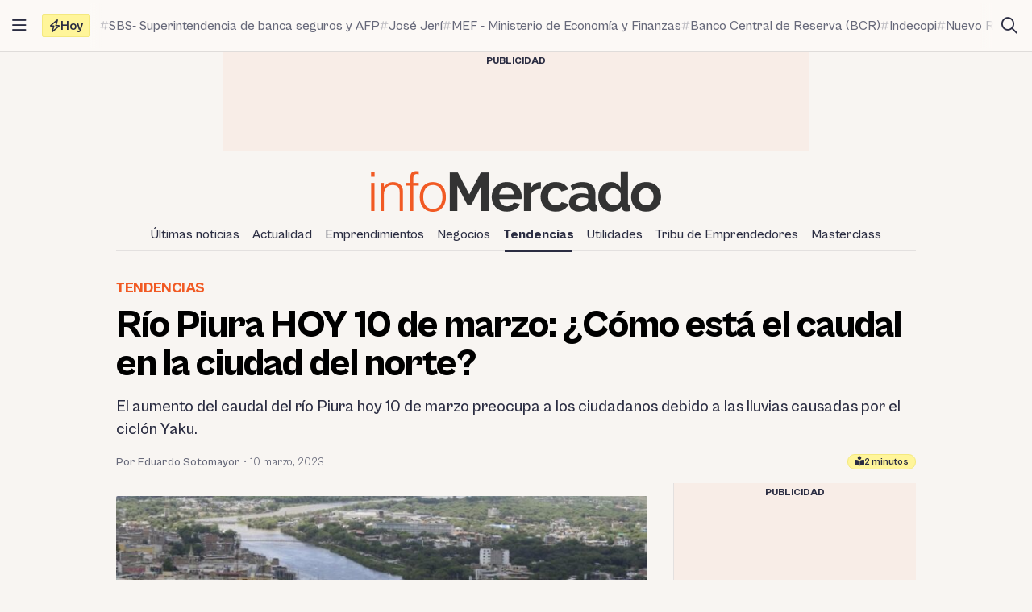

--- FILE ---
content_type: text/html; charset=UTF-8
request_url: https://infomercado.pe/rio-piura-hoy-10-de-marzo-como-esta-el-caudal-en-la-ciudad-del-norte-10032023-esm/
body_size: 12888
content:
<!doctype html>
<html lang="es" >
<head>
	<meta charset="UTF-8" />
	<meta name="viewport" content="width=device-width, initial-scale=1" />

	<meta name='robots' content='index, follow, max-image-preview:large, max-snippet:-1, max-video-preview:-1' />
	<style>img:is([sizes="auto" i], [sizes^="auto," i]) { contain-intrinsic-size: 3000px 1500px }</style>
	
	<title>Río Piura Hoy 10 de marzo: Así está el caudal del río</title>
	<meta name="description" content="El aumento del caudal del río Piura hoy 10 de marzo preocupa a los ciudadanos debido a las lluvias causadas por el ciclón Yaku." />
	<link rel="canonical" href="https://infomercado.pe/rio-piura-hoy-10-de-marzo-como-esta-el-caudal-en-la-ciudad-del-norte-10032023-esm/" />
	<meta property="og:locale" content="es_ES" />
	<meta property="og:type" content="article" />
	<meta property="og:title" content="Río Piura HOY 10 de marzo: ¿Cómo está el caudal en la ciudad del norte?" />
	<meta property="og:description" content="El aumento del caudal del río Piura hoy 10 de marzo preocupa a los ciudadanos debido a las lluvias causadas por el ciclón Yaku." />
	<meta property="og:url" content="https://infomercado.pe/rio-piura-hoy-10-de-marzo-como-esta-el-caudal-en-la-ciudad-del-norte-10032023-esm/" />
	<meta property="og:site_name" content="Infomercado" />
	<meta property="article:publisher" content="https://www.facebook.com/infomercadoperu" />
	<meta property="article:published_time" content="2023-03-10T16:12:55+00:00" />
	<meta property="og:image" content="https://infomercado.pe/wp-content/uploads/2023/03/IM-InfoMercado-1800-×-1012-px-37-1.jpg" />
	<meta property="og:image:width" content="1600" />
	<meta property="og:image:height" content="900" />
	<meta property="og:image:type" content="image/jpeg" />
	<meta name="author" content="Eduardo Sotomayor" />
	<meta name="twitter:card" content="summary_large_image" />
	<meta name="twitter:creator" content="@infomercadoperu" />
	<meta name="twitter:site" content="@infomercadoperu" />


<link rel='dns-prefetch' href='//infomercado.pe' />
<link rel="alternate" type="application/rss+xml" title="Infomercado &raquo; Feed" href="https://infomercado.pe/feed/" />
<link rel="alternate" type="application/rss+xml" title="Infomercado &raquo; Feed de los comentarios" href="https://infomercado.pe/comments/feed/" />
<style id='classic-theme-styles-inline-css'>
/*! This file is auto-generated */
.wp-block-button__link{color:#fff;background-color:#32373c;border-radius:9999px;box-shadow:none;text-decoration:none;padding:calc(.667em + 2px) calc(1.333em + 2px);font-size:1.125em}.wp-block-file__button{background:#32373c;color:#fff;text-decoration:none}
</style>
<style id='infonews-extra-live-update-style-inline-css'>
.wp-block-infonews-extra-live-update{border-top:1px solid #e8eaec;padding:16px 0}body:not(.wp-admin) .wp-block-infonews-extra-live-update{transition:transform .1s ease-in-out}body:not(.wp-admin) .wp-block-infonews-extra-live-update:hover{background:#f6f6f6;border-radius:4px;box-shadow:0 0 16px rgba(0,0,0,.14);margin-left:-16px;margin-right:-16px;padding-left:16px;padding-right:16px;transform:scale(1.03)}.wp-block-infonews-extra-live-update .block-time{color:#ef4444;font-weight:600}.wp-block-infonews-extra-live-update .block-headline{color:#202124;font-weight:500}

</style>
<link rel='stylesheet' id='infonews-style-css' href='https://infomercado.pe/wp-content/themes/infonews/style.css?ver=1.0.0a5' media='all' />
<link rel='stylesheet' id='infonews-print-style-css' href='https://infomercado.pe/wp-content/themes/infonews/style-print.css?ver=1.0.0a5' media='print' />

		<script id="infonews-global-vars">
			window.infonews = {"site_url":"https:\/\/infomercado.pe\/","rest_base_url":"https:\/\/infomercado.pe\/wp-json\/","template_directory_url":"https:\/\/infomercado.pe\/wp-content\/themes\/infonews","logo":{"color_light":"https:\/\/infomercado.pe\/wp-content\/uploads\/2022\/11\/infomercado-header-logo-color-light.png","color_dark":"https:\/\/infomercado.pe\/wp-content\/uploads\/2022\/11\/infomercado-header-logo-color-dark.png","grayscale_light":"https:\/\/infomercado.pe\/wp-content\/uploads\/2022\/05\/logo-infomercado-grayscale-light.svg","grayscale_dark":"https:\/\/infomercado.pe\/wp-content\/uploads\/2022\/05\/logo-infomercado-grayscale-dark.svg"},"topics":{"posts_per_page":24},"tag_archive_id":null,"category_archive_id":null,"author_archive_id":null,"subscriber_needs_profile":null,"post_id":217420};
		</script>

		<link rel="alternate" href="https://infomercado.pe/" hreflang="x-default" />
<link rel="alternate" href="https://infomercado.pe/" hreflang="es" />
<link rel="alternate" href="https://infomercado.pe/" hreflang="es-pe" />
<link rel="alternate" href="https://infomercado.net/colombia/" hreflang="es-co" />
<link rel="alternate" href="https://infomercado.net/ecuador/" hreflang="es-ec" />
<link rel="alternate" href="https://infomercado.net/mexico/" hreflang="es-mx" />
		
		<style type="text/css" id="infonews-customizer-css">
			:root {
				--color-light-primary: #f15a24;
--color-light-primary-rgb: 241 90 36;
--color-light-primary-2: #e55622;
--color-light-primary-2-rgb: 229 86 34;
				--color-dark-primary: #fdb398;
--color-dark-primary-rgb: 253 179 152;
--color-dark-primary-2: #f0aa90;
--color-dark-primary-2-rgb: 240 170 144;
			}

					</style>

		
		<!-- EZ targeting -->
		<meta name="category" content="tendencias" />

		<!-- GTM Data Layer -->
		<script data-no-optimize="1" data-cfasync="false">
			window.dataLayer = window.dataLayer || [];
			window.dataLayer.push({
				'wpCategorySlug': 'tendencias',
				'wpAuthorUser': 'esotomayor',
				'loggedInWpUser': ''
			});
		</script>

		
		<script async src="https://securepubads.g.doubleclick.net/tag/js/gpt.js"></script>
		<script>
			window.googletag = window.googletag || {cmd: []};

			googletag.cmd.push(function() {
				
		// Expands to the whole width of the container. Small height.
		var shortContainerMapping = googletag.sizeMapping()
			.addSize([1024, 0], [[728, 90], [970, 90], 'fluid'])
			.addSize([776, 0], [[728, 90]])
			.addSize([0, 0], [[320, 100], [300, 250]])
			.build();

		// Expands to the whole width of the container. Large height on mobile screens.
		var tallContainerMapping = googletag.sizeMapping()
			.addSize([1024, 0], [[970, 90], 'fluid'])
			.addSize([776, 0], [[728, 90]])
			.addSize([640, 0], [[320, 100], [300, 250]])
			.addSize([0, 0], [[300, 250], [300, 600]])
			.build();

		var entryMapping = googletag.sizeMapping()
			//.addSize([1024, 0], [[728, 90], [970, 90]])
			//.addSize([768, 0], [[300, 250], [728, 90]])
			.addSize([640, 0], [[300, 250], [300, 600], [468, 60], [320, 100]])
			.addSize([0, 0], [[320, 100], [300, 250], [300, 600]])
			.build();

		var sidebarMapping = googletag.sizeMapping()
			.addSize([1024, 0], [[300, 250], [300, 600], 'fluid'])
			.addSize([0, 0], [[320, 100], [300, 250], [300, 600]])
			.build();

		/*
		var stickySidebarMapping = googletag.sizeMapping()
			.addSize([1024, 0], [[300, 600], 'fluid'])
			.addSize([0, 0], [[320, 100], [300, 250]])
			.build();
		*/

						
		
			googletag.
				defineSlot(
					'/21687459537/infomercado/Infomercado_2022_Skyscraper_Left',
					[[120, 600], [160, 600]],
					'div-gpt-ad-Infomercado_2022_Skyscraper_Left-0'
				)
				.setTargeting('section', [])
				.addService(googletag.pubads());

			googletag.
				defineSlot(
					'/21687459537/infomercado/Infomercado_2022_Skyscraper_Right',
					[[120, 600], [160, 600]],
					'div-gpt-ad-Infomercado_2022_Skyscraper_Right-0'
				)
				.setTargeting('section', [])
				.addService(googletag.pubads());

		
		googletag.
			defineSlot(
				'/21687459537/infomercado/Infomercado_2022_Header',
				[[320, 100], [300, 250], [728, 90], [970, 90]],
				'div-gpt-ad-Infomercado_2022_Header-0'
			)
			.setTargeting('section', [])
			.addService(googletag.pubads())
			.defineSizeMapping(shortContainerMapping);

		
					googletag
				.defineSlot(
					'/21687459537/infomercado/Infomercado_2022_Article_Top',
					[[320, 100]],
					'div-gpt-ad-Infomercado_2022_Article_Top-0'
				)
				.addService(googletag.pubads())
				.defineSizeMapping(entryMapping);

			googletag
				.defineSlot(
					'/21687459537/infomercado/Infomercado_2022_Article_Bottom',
					[[320, 50], [320, 100], [300, 250], [300, 600]],
					'div-gpt-ad-Infomercado_2022_Article_Bottom-0'
				)
				.addService(googletag.pubads())
				.defineSizeMapping(entryMapping);

			googletag
				.defineSlot(
					'/21687459537/infomercado/Infomercado_2022_Article_After_Video',
					[[320, 100], [300, 250]],
					'div-gpt-ad-Infomercado_2022_Article_After_Video-0'
				)
				.addService(googletag.pubads())
				.defineSizeMapping(sidebarMapping);
		
					googletag
				.defineSlot(
					'/21687459537/infomercado/Infomercado_2022_Article_Sidebar_Top',
					[[320, 100], [300, 250]],
					'div-gpt-ad-Infomercado_2022_Article_Sidebar_Top-0'
				)
				.addService(googletag.pubads())
				.defineSizeMapping(sidebarMapping);

			googletag
				.defineSlot(
					'/21687459537/infomercado/Infomercado_2022_Article_Sidebar_Middle',
					[[320, 100]],
					'div-gpt-ad-Infomercado_2022_Article_Sidebar_Middle-0'
				)
				.addService(googletag.pubads());

			googletag
				.defineSlot(
					'/21687459537/infomercado/Infomercado_2022_Article_Sidebar_Middle',
					[[320, 100]],
					'div-gpt-ad-Infomercado_2022_Article_Sidebar_Middle-1'
				)
				.addService(googletag.pubads());

			googletag
				.defineSlot(
					'/21687459537/infomercado/Infomercado_2022_Article_Sidebar_Sticky',
					[[300, 600]],
					'div-gpt-ad-Infomercado_2022_Article_Sidebar_Sticky-0'
				)
				.addService(googletag.pubads());
		
		googletag.
			defineSlot(
				'/21687459537/infomercado/Infomercado_2022_Footer_After',
				[[320, 100], [728, 90], [970, 90]],
				'div-gpt-ad-Infomercado_2022_Footer_After-0'
			)
			.setTargeting('section', [])
			.addService(googletag.pubads())
			.defineSizeMapping(tallContainerMapping);

						
				
				googletag.pubads().setCentering(true);
        		googletag.pubads().enableLazyLoad({
					// Fetch slots within 2 viewports.
					fetchMarginPercent: 200,
					// Render slots within 2 viewports.
					renderMarginPercent: 200,
					// Double the above values on mobile, where viewports are smaller
					// and users tend to scroll faster.
					mobileScaling: 1.0
				});
				//googletag.pubads().enableVideoAds();
				//googletag.pubads().enableSingleRequest();

				// Register event handlers to observe lazy loading behavior.
				googletag.pubads().addEventListener('slotRequested', function(event) {
					console.log(event.slot.getSlotElementId(), 'fetched');
				});

				googletag.pubads().addEventListener('slotOnload', function(event) {
					console.log(event.slot.getSlotElementId(), 'rendered');
				});

				googletag.enableServices();
			});
		</script>

		<link rel="icon" href="https://infomercado.pe/wp-content/uploads/2019/06/cropped-infomercadoredondo-32x32.png" sizes="32x32" />
<link rel="icon" href="https://infomercado.pe/wp-content/uploads/2019/06/cropped-infomercadoredondo-192x192.png" sizes="192x192" />
<link rel="apple-touch-icon" href="https://infomercado.pe/wp-content/uploads/2019/06/cropped-infomercadoredondo-180x180.png" />
<meta name="msapplication-TileImage" content="https://infomercado.pe/wp-content/uploads/2019/06/cropped-infomercadoredondo-270x270.png" />
<script>window.pushMST_config={"vapidPK":"BMq37yzPAelNP7G4ONppoUNvV1KPAP0RmS3V7otLUkIXdL8zRyDTjDLQ4gyvHa2m49ZMFOoYSD4m6Nq8ffZU2UM","enableOverlay":true,"swPath":"/sw.js","i18n":{}};
	var pushmasterTag = document.createElement('script');
	pushmasterTag.src = "https://cdn.pushmaster-cdn.xyz/scripts/publishers/621fa866da58ce0009c0a68f/SDK.js";
	pushmasterTag.setAttribute('defer','');

	var firstScriptTag = document.getElementsByTagName('script')[0];
	firstScriptTag.parentNode.insertBefore(pushmasterTag, firstScriptTag);
</script></head>

<body class="wp-singular post-template-default single single-post postid-217420 single-format-standard wp-custom-logo wp-embed-responsive wp-theme-infonews wp-child-theme-infomercado no-js bg-earth-200 dark:bg-dark-background antialiased">


		<noscript><iframe src="https://www.googletagmanager.com/ns.html?id=GTM-NQVBW95" height="0" width="0" style="display:none;visibility:hidden"></iframe></noscript>

		
<div id="page" class="site relative">
	<a class="skip-link screen-reader-text" href="#content">Saltar al contenido</a>

<div id="site-drawer-modal" class="modal" aria-hidden="true">

	<div class="modal__overlay" tabindex="-1" data-micromodal-close>

		<div id="site-drawer" class="modal__container modal__container--drawer" role="dialog" aria-modal="true" aria-label="Main navigation">

			<button
				class="modal__close btn-circle btn-circle_in-header absolute top-1 right-1 z-10"
				title="Cerrar menú"
				data-micromodal-close
			>
				<i class="fa-regular fa-xmark"></i>
			</button>

			<div id="modal-1-content" class="mondal__content modal__content--drawer">
				
<div class="drawer-widget">
	<ul>
		<li class="list-item">
			<a href="https://infomercado.pe/">
				<i class="list-icon fa-regular fa-bolt-lightning"></i>
				<span class="list-content">Titulares</span>
			</a>
		</li>

		<li class="list-item">
			<a href="https://infomercado.pe/?s=">
				<i class="list-icon fa-regular fa-magnifying-glass"></i>
				<span class="list-content">Buscar</span>
			</a>
		</li>

		<li class="list-item">
			<a href="https://infomercado.pe/topics/">
				<i class="list-icon fa-regular fa-hashtag"></i>
				<span class="list-content">Temas</span>
			</a>
		</li>

					<li class="list-item">
				<a href="https://infomercado.pe/videos/">
					<i class="list-icon fa-regular fa-camcorder"></i>
					<span class="list-content">Videos</span>
				</a>
			</li>
			</ul>
</div>



	<div class="drawer-widget">
		<ul id="drawer-menu" class=""><li class="list-item"><a href="https://infomercado.pe/ultimas-noticias/"><i class="list-icon fa-regular fa-newspaper"></i><span class="list-content">Últimas noticias</span></a></li>
<li class="list-item"><a href="https://infomercado.pe/actualidad/"><i class="list-icon fa-regular fa-newspaper"></i><span class="list-content">Actualidad</span></a></li>
<li class="list-item"><a href="https://infomercado.pe/negocios/emprendimientos/"><i class="list-icon fa-regular fa-newspaper"></i><span class="list-content">Emprendimientos</span></a></li>
<li class="list-item"><a href="https://infomercado.pe/negocios/"><i class="list-icon fa-regular fa-newspaper"></i><span class="list-content">Negocios</span></a>
<ul class="sub-menu">
	<li class="list-item"><a href="https://infomercado.pe/negocios/sectores/" title="Noticias relevantes y ampliadas por sector: minería, agricultura, etc."><i class="list-icon fa-solid fa-circle-small"></i><span class="list-content">Sectores</span></a></li>
	<li class="list-item"><a href="https://infomercado.pe/negocios/finanzas/"><i class="list-icon fa-solid fa-circle-small"></i><span class="list-content">Finanzas</span></a></li>
	<li class="list-item"><a href="https://infomercado.pe/negocios/startups/"><i class="list-icon fa-solid fa-circle-small"></i><span class="list-content">Startups</span></a></li>
</ul>
</li>
<li class="list-item active"><a href="https://infomercado.pe/tendencias/"><i class="list-icon fa-regular fa-newspaper"></i><span class="list-content">Tendencias</span></a></li>
<li class="list-item"><a href="https://infomercado.pe/utilidades/"><i class="list-icon fa-regular fa-newspaper"></i><span class="list-content">Utilidades</span></a></li>
<li class="list-item"><a href="https://infomercado.pe/tribu"><i class="list-icon fa-regular fa-newspaper"></i><span class="list-content">Tribu de Emprendedores</span></a></li>
<li class="list-item"><a href="https://infomercado.pe/masterclass"><i class="list-icon fa-regular fa-newspaper"></i><span class="list-content">Masterclass</span></a></li>
</ul>	</div>




	<div class="drawer-widget">
		<ul>
							
				<li class="list-item active">
					<a href="https://infomercado.pe/">
													<span class="list-icon">
								<img src="https://infomercado.pe/wp-content/uploads/2022/10/flag-peru.png" width="20" height="20" aria-hidden="true">
							</span>
						
						<span class="list-content">Perú</span>
					</a>
				</li>
							
				<li class="list-item ">
					<a href="https://infomercado.net/colombia/">
													<span class="list-icon">
								<img src="https://infomercado.pe/wp-content/uploads/sites/3/2022/12/flag-colombia.png" width="20" height="20" aria-hidden="true">
							</span>
						
						<span class="list-content">Colombia</span>
					</a>
				</li>
							
				<li class="list-item ">
					<a href="https://infomercado.net/ecuador/">
													<span class="list-icon">
								<img src="https://infomercado.pe/wp-content/uploads/sites/4/2022/12/flag-ecuador.png" width="20" height="20" aria-hidden="true">
							</span>
						
						<span class="list-content">Ecuador</span>
					</a>
				</li>
							
				<li class="list-item ">
					<a href="https://infomercado.net/mexico/">
													<span class="list-icon">
								<img src="https://infomercado.pe/wp-content/uploads/sites/5/2023/01/flag-mexico.png" width="20" height="20" aria-hidden="true">
							</span>
						
						<span class="list-content">México</span>
					</a>
				</li>
					</ul>
	</div>


<!--
-->

	<div>
		<p class="text-body-100 mx-4 mb-4 mt-8 text-sm leading-tight">
			© Inversiones Digitales FVR SAC. Todos los derechos reservados.		</p>
	</div>
			</div>

		</div>

	</div>
</div>

<div id="site-topbar" class="site-bar bg-earth-100 transition-all sticky inset-x-0 top-0 z-40 ">
	<div class="flex h-16 items-stretch pl-1 pr-2 gap-1 border-b border-earth-400">
		<button
			class="btn-circle btn-circle_in-header self-center"
			title="Abrir/cerrar menú principal"
			data-micromodal-trigger="site-drawer-modal"
		>
			<i class="fa-regular fa-bars"></i>
		</button>

		<div class="flex items-center flex-grow min-w-0">
			
	<a
		id="site-topbar-logo"
		class="inline-flex flex-shrink-0 flex-col relative text-left transition-all max-w-max w-full overflow-hidden"
		href="https://infomercado.pe/"
		title="Ir a la página principal"
	>
		<img
			class="inline-block dark:hidden max-w-none"
			width="160"
			height="23"
			src="https://infomercado.pe/wp-content/uploads/2022/11/infomercado-bar-logo-color-light.png"
			alt="Infomercado logo"

			srcset="https://infomercado.pe/wp-content/uploads/2022/11/infomercado-bar-logo-color-light.png, https://infomercado.pe/wp-content/uploads/2022/11/infomercado-bar-logo-color-light@2x.png 2x"		/>

			</a>

	
			<div id="site-tags-desktop" class="hidden md:flex flex-grow ml-2 min-w-0">
				

	<div class="flex min-w-0">
		<div class="flex flex-shrink-0 flex-nowrap self-center items-center gap-1 h-7 px-2 leading-none rounded-sm font-bold bg-[#FFF59A] border border-[#F4E97F]">
			<i class="fa-regular fa-bolt"></i>
			<span>Hoy</span>
		</div>

		<div class="min-w-0 relative">
			<div class="absolute inset-y-0 w-4 left-0 bg-gradient-to-r from-earth-100 dark:from-dark-card-background"></div>

			<div class="flex py-4 px-3 gap-3 overflow-auto scrollbar-hide text-body-100 font-medium text-base">
				
					<a
						class="site-tag inline-flex gap-px items-center flex-nowrap whitespace-nowrap group/tag hover:text-body-200"
						href="https://infomercado.pe/sbs-interviene-dos-cooperativas-en-lima-por-patrimonio-negativo-mayor-a-1-5-millones-de-soles-en-cada-una/"
					>
						<i class="fa-regular fa-hashtag opacity-40 group-hover/tag:opacity-100 text-xs"></i>
						<span class="group-hover/tag:underline">SBS- Superintendencia de banca seguros y AFP</span>
					</a>

				
					<a
						class="site-tag inline-flex gap-px items-center flex-nowrap whitespace-nowrap group/tag hover:text-body-200"
						href="https://infomercado.pe/peru-y-chile-crean-comite-binacional-de-cooperacion-migratoria-ante-tension-en-frontera/"
					>
						<i class="fa-regular fa-hashtag opacity-40 group-hover/tag:opacity-100 text-xs"></i>
						<span class="group-hover/tag:underline">José Jerí</span>
					</a>

				
					<a
						class="site-tag inline-flex gap-px items-center flex-nowrap whitespace-nowrap group/tag hover:text-body-200"
						href="https://infomercado.pe/peru-prepara-el-marco-operativo-de-zonas-economicas-especiales-privadas-para-atraer-inversion-y-modernizar-su-industria/"
					>
						<i class="fa-regular fa-hashtag opacity-40 group-hover/tag:opacity-100 text-xs"></i>
						<span class="group-hover/tag:underline">MEF - Ministerio de Economía y Finanzas</span>
					</a>

				
					<a
						class="site-tag inline-flex gap-px items-center flex-nowrap whitespace-nowrap group/tag hover:text-body-200"
						href="https://infomercado.pe/peru-presenta-mas-de-20000-millones-en-proyectos-de-inversion-durante-roadshow-2025/"
					>
						<i class="fa-regular fa-hashtag opacity-40 group-hover/tag:opacity-100 text-xs"></i>
						<span class="group-hover/tag:underline">Banco Central de Reserva (BCR)</span>
					</a>

				
					<a
						class="site-tag inline-flex gap-px items-center flex-nowrap whitespace-nowrap group/tag hover:text-body-200"
						href="https://infomercado.pe/indecopi-multa-a-win-con-casi-s-500000-por-publicidad-enganosa-difundida-desde-el-2018/"
					>
						<i class="fa-regular fa-hashtag opacity-40 group-hover/tag:opacity-100 text-xs"></i>
						<span class="group-hover/tag:underline">Indecopi</span>
					</a>

				
					<a
						class="site-tag inline-flex gap-px items-center flex-nowrap whitespace-nowrap group/tag hover:text-body-200"
						href="https://infomercado.pe/congreso-rechazo-debatir-el-nuevo-retiro-afp-en-esta-semana-cuando-seria-agendado/"
					>
						<i class="fa-regular fa-hashtag opacity-40 group-hover/tag:opacity-100 text-xs"></i>
						<span class="group-hover/tag:underline">Nuevo Retiro AFP</span>
					</a>

				
					<a
						class="site-tag inline-flex gap-px items-center flex-nowrap whitespace-nowrap group/tag hover:text-body-200"
						href="https://infomercado.pe/tag/cobre/"
					>
						<i class="fa-regular fa-hashtag opacity-40 group-hover/tag:opacity-100 text-xs"></i>
						<span class="group-hover/tag:underline">Cobre</span>
					</a>

				
					<a
						class="site-tag inline-flex gap-px items-center flex-nowrap whitespace-nowrap group/tag hover:text-body-200"
						href="https://infomercado.pe/tag/proyecto-quechua/"
					>
						<i class="fa-regular fa-hashtag opacity-40 group-hover/tag:opacity-100 text-xs"></i>
						<span class="group-hover/tag:underline">Proyecto Quechua</span>
					</a>

							</div>

			<div class="absolute inset-y-0 w-4 right-0 bg-gradient-to-l from-earth-100 dark:from-dark-card-background"></div>
		</div>
	</div>

			</div>
		</div>

		<div class="flex gap-1 items-center flex-shrink-0">
							<a
					class="btn-circle btn-circle_in-header"
					href="https://infomercado.pe/?s="
					title="Ir a la página de búsqueda"
					rel="nofollow"
				>
					<i class="fa-regular fa-magnifying-glass"></i>
				</a>
			
			<!--
			<im-theme-switch dropdown-id="theme-mode-dropdown-desktop"></im-theme-switch>
			-->

			<!--
						-->
		</div>
	</div>

	</div>

<header id="site-header" class="site-header text-center">
    <div id="site-tags-mobile" class="md:hidden pl-4 bg-earth-100 border-b border-earth-400">
        

	<div class="flex min-w-0">
		<div class="flex flex-shrink-0 flex-nowrap self-center items-center gap-1 h-7 px-2 leading-none rounded-sm font-bold bg-[#FFF59A] border border-[#F4E97F]">
			<i class="fa-regular fa-bolt"></i>
			<span>Hoy</span>
		</div>

		<div class="min-w-0 relative">
			<div class="absolute inset-y-0 w-4 left-0 bg-gradient-to-r from-earth-100 dark:from-dark-card-background"></div>

			<div class="flex py-4 px-3 gap-3 overflow-auto scrollbar-hide text-body-100 font-medium text-base">
				
					<a
						class="site-tag inline-flex gap-px items-center flex-nowrap whitespace-nowrap group/tag hover:text-body-200"
						href="https://infomercado.pe/sbs-interviene-dos-cooperativas-en-lima-por-patrimonio-negativo-mayor-a-1-5-millones-de-soles-en-cada-una/"
					>
						<i class="fa-regular fa-hashtag opacity-40 group-hover/tag:opacity-100 text-xs"></i>
						<span class="group-hover/tag:underline">SBS- Superintendencia de banca seguros y AFP</span>
					</a>

				
					<a
						class="site-tag inline-flex gap-px items-center flex-nowrap whitespace-nowrap group/tag hover:text-body-200"
						href="https://infomercado.pe/peru-y-chile-crean-comite-binacional-de-cooperacion-migratoria-ante-tension-en-frontera/"
					>
						<i class="fa-regular fa-hashtag opacity-40 group-hover/tag:opacity-100 text-xs"></i>
						<span class="group-hover/tag:underline">José Jerí</span>
					</a>

				
					<a
						class="site-tag inline-flex gap-px items-center flex-nowrap whitespace-nowrap group/tag hover:text-body-200"
						href="https://infomercado.pe/peru-prepara-el-marco-operativo-de-zonas-economicas-especiales-privadas-para-atraer-inversion-y-modernizar-su-industria/"
					>
						<i class="fa-regular fa-hashtag opacity-40 group-hover/tag:opacity-100 text-xs"></i>
						<span class="group-hover/tag:underline">MEF - Ministerio de Economía y Finanzas</span>
					</a>

				
					<a
						class="site-tag inline-flex gap-px items-center flex-nowrap whitespace-nowrap group/tag hover:text-body-200"
						href="https://infomercado.pe/peru-presenta-mas-de-20000-millones-en-proyectos-de-inversion-durante-roadshow-2025/"
					>
						<i class="fa-regular fa-hashtag opacity-40 group-hover/tag:opacity-100 text-xs"></i>
						<span class="group-hover/tag:underline">Banco Central de Reserva (BCR)</span>
					</a>

				
					<a
						class="site-tag inline-flex gap-px items-center flex-nowrap whitespace-nowrap group/tag hover:text-body-200"
						href="https://infomercado.pe/indecopi-multa-a-win-con-casi-s-500000-por-publicidad-enganosa-difundida-desde-el-2018/"
					>
						<i class="fa-regular fa-hashtag opacity-40 group-hover/tag:opacity-100 text-xs"></i>
						<span class="group-hover/tag:underline">Indecopi</span>
					</a>

				
					<a
						class="site-tag inline-flex gap-px items-center flex-nowrap whitespace-nowrap group/tag hover:text-body-200"
						href="https://infomercado.pe/congreso-rechazo-debatir-el-nuevo-retiro-afp-en-esta-semana-cuando-seria-agendado/"
					>
						<i class="fa-regular fa-hashtag opacity-40 group-hover/tag:opacity-100 text-xs"></i>
						<span class="group-hover/tag:underline">Nuevo Retiro AFP</span>
					</a>

				
					<a
						class="site-tag inline-flex gap-px items-center flex-nowrap whitespace-nowrap group/tag hover:text-body-200"
						href="https://infomercado.pe/tag/cobre/"
					>
						<i class="fa-regular fa-hashtag opacity-40 group-hover/tag:opacity-100 text-xs"></i>
						<span class="group-hover/tag:underline">Cobre</span>
					</a>

				
					<a
						class="site-tag inline-flex gap-px items-center flex-nowrap whitespace-nowrap group/tag hover:text-body-200"
						href="https://infomercado.pe/tag/proyecto-quechua/"
					>
						<i class="fa-regular fa-hashtag opacity-40 group-hover/tag:opacity-100 text-xs"></i>
						<span class="group-hover/tag:underline">Proyecto Quechua</span>
					</a>

							</div>

			<div class="absolute inset-y-0 w-4 right-0 bg-gradient-to-l from-earth-100 dark:from-dark-card-background"></div>
		</div>
	</div>

    </div>

	
		<div class="flex flex-col w-min mx-auto overflow-hidden max-w-full bg-primary-100 mb-4">
			<div class="text-center p-1 text-xs font-extrabold uppercase text-body-200">
				Publicidad			</div>

			<div id="div-gpt-ad-Infomercado_2022_Header-0" class="inline-flex justify-center" style="min-width: 320px; min-height: 100px;">
				<script>
					googletag.cmd.push(function() { googletag.display('div-gpt-ad-Infomercado_2022_Header-0'); });
				</script>
			</div>
		</div>

		
	<div class="hidden md:flex flex-col items-center gap-3 mt-6">
		
		
	<a
		id="site-header-logo"
		class="inline-flex flex-shrink-0 flex-col relative text-left transition-all"
		href="https://infomercado.pe/"
		title="Ir a la página principal"
	>
		<img
			class="inline-block dark:hidden"
			width="360"
			height="51"
			src="https://infomercado.pe/wp-content/uploads/2022/11/infomercado-header-logo-color-light.png"
			alt="Infomercado logo"

					/>

			</a>

	
		
<div class="container px-4 mx-auto mt-2">
	<div class="border-b border-divider">

		<ul id="header-menu" class="main-menu"><li><a href="https://infomercado.pe/ultimas-noticias/">Últimas noticias</a></li><li><a href="https://infomercado.pe/actualidad/">Actualidad</a></li><li><a href="https://infomercado.pe/negocios/emprendimientos/">Emprendimientos</a></li><li><a href="https://infomercado.pe/negocios/">Negocios</a></li><li class="active"><a href="https://infomercado.pe/tendencias/">Tendencias</a></li><li><a href="https://infomercado.pe/utilidades/">Utilidades</a></li><li><a href="https://infomercado.pe/tribu">Tribu de Emprendedores</a></li><li><a href="https://infomercado.pe/masterclass">Masterclass</a></li></ul>	</div>
</div>
	</div>
</header>

	<div id="content" class="site-content">
		<div id="primary" class="content-area">
			<main id="main" class="site-main">

				
<article class="entry mt-8">

	
<header id="single-header" class="container mx-auto px-4 my-4">
	<a class="inline-block uppercase font-extrabold tracking-bittight text-lg text-primary-400 hover:underline" href="https://infomercado.pe/tendencias/">Tendencias</a>
	<h1 id="single-title" class="my-2 font-extrabold tracking-bittight text-3xl lg:text-5xl text-black">Río Piura HOY 10 de marzo: ¿Cómo está el caudal en la ciudad del norte?</h1>

	<h2 class="mt-4 text-xl text-body-200 font-medium">El aumento del caudal del río Piura hoy 10 de marzo preocupa a los ciudadanos debido a  las lluvias causadas por el ciclón Yaku.</h2>
<div id="single-meta" class="flex flex-wrap items-center justify-between gap-2 my-4">
	<div class="flex flex-wrap text-body-100 text-sm">
		<a class="font-medium hover:underline" title="Leer más del autor" href="https://infomercado.pe/author/esotomayor/">Por Eduardo Sotomayor</a>
		<span class="mx-1">&bull;</span>

					<time title="10 marzo, 2023 11:12" datetime="2023-03-10T11:12:55-05:00">10 marzo, 2023</time>			</div>

	<div
		class="flex gap-1 items-baseline pt-px rounded-full bg-[#FFF59A] border border-[#F4E97F] px-2 text-body-200 font-bold text-xs"
		title="Tiempo estimado de lectura: 2 minutos"
	>
		<i class="fa-solid fa-book-open-reader"></i>
		2 minutos	</div>
</div>
</header>

	

	

	<div class="container mx-auto px-4 flex flex-col lg:flex-row gap-8">
		
<div id="entry-main-content" class="lg:flex-grow lg:border-r border-divider lg:pr-8">

	
		<figure class="post-thumbnail my-4">
			<img width="736" height="414" src="https://infomercado.pe/wp-content/uploads/2023/03/IM-InfoMercado-1800-×-1012-px-37-1-895x503.jpg" class="w-full aspect-video object-cover rounded-sm mx-auto wp-post-image" alt="" sizes="(min-width: 1040px) 627px, (min-width: 780px) 736px, (min-width: 680px) 608px, calc(94.44vw - 15px)" decoding="async" fetchpriority="high" srcset="https://infomercado.pe/wp-content/uploads/2023/03/IM-InfoMercado-1800-×-1012-px-37-1-895x503.jpg 895w, https://infomercado.pe/wp-content/uploads/2023/03/IM-InfoMercado-1800-×-1012-px-37-1-580x326.jpg 580w, https://infomercado.pe/wp-content/uploads/2023/03/IM-InfoMercado-1800-×-1012-px-37-1-704x396.jpg 704w, https://infomercado.pe/wp-content/uploads/2023/03/IM-InfoMercado-1800-×-1012-px-37-1-768x432.jpg 768w, https://infomercado.pe/wp-content/uploads/2023/03/IM-InfoMercado-1800-×-1012-px-37-1-112x63.jpg 112w, https://infomercado.pe/wp-content/uploads/2023/03/IM-InfoMercado-1800-×-1012-px-37-1-230x129.jpg 230w, https://infomercado.pe/wp-content/uploads/2023/03/IM-InfoMercado-1800-×-1012-px-37-1-294x165.jpg 294w, https://infomercado.pe/wp-content/uploads/2023/03/IM-InfoMercado-1800-×-1012-px-37-1-356x200.jpg 356w, https://infomercado.pe/wp-content/uploads/2023/03/IM-InfoMercado-1800-×-1012-px-37-1-384x216.jpg 384w, https://infomercado.pe/wp-content/uploads/2023/03/IM-InfoMercado-1800-×-1012-px-37-1-736x414.jpg 736w, https://infomercado.pe/wp-content/uploads/2023/03/IM-InfoMercado-1800-×-1012-px-37-1-608x342.jpg 608w" />
					</figure>

	
	
		<div class="flex flex-col w-min mx-auto overflow-hidden max-w-full bg-primary-100 my-2">
			<div class="text-center p-1 text-xs font-extrabold uppercase text-body-200">
				Publicidad			</div>

			<div id="div-gpt-ad-Infomercado_2022_Article_Top-0" class="inline-flex justify-center" style="min-width: 320px; min-height: 100px;">
				<script>
					googletag.cmd.push(function() { googletag.display('div-gpt-ad-Infomercado_2022_Article_Top-0'); });
				</script>
			</div>
		</div>

		
	<div class="flex flex-col md:flex-row items-center md:items-start md:gap-4 max-w-2xl mx-auto">
		<div class="sticky standard-sticky-top flex flex-row md:flex-col gap-px md:gap-2 items-center justify-center bg-light-card-background dark:bg-dark-card-background rounded-2xl p-2">
			<a
				class="share-button btn-circle bg-whatsapp hover:!bg-whatsapp"
				target="_blank"
				href="https://api.whatsapp.com/send?text=https%3A%2F%2Finfomercado.pe%2Frio-piura-hoy-10-de-marzo-como-esta-el-caudal-en-la-ciudad-del-norte-10032023-esm%2F"
				title="Compartir en WhatsApp"
				data-provider="whatsapp"
			>
				<i class="text-xl fa-brands fa-whatsapp text-white"></i>
			</a>

			<a
				class="share-button btn-circle bg-facebook hover:!bg-facebook"
				target="_blank"
				href="https://www.facebook.com/sharer/sharer.php?u=https%3A%2F%2Finfomercado.pe%2Frio-piura-hoy-10-de-marzo-como-esta-el-caudal-en-la-ciudad-del-norte-10032023-esm%2F"
				title="Compartir en Facebook"
				data-provider="facebook"
			>
				<i class="text-xl fa-brands fa-facebook-f text-white"></i>
			</a>

			<a
				class="share-button btn-circle bg-linkedin hover:!bg-linkedin"
				target="_blank"
				href="https://www.linkedin.com/sharing/share-offsite/?url=https%3A%2F%2Finfomercado.pe%2Frio-piura-hoy-10-de-marzo-como-esta-el-caudal-en-la-ciudad-del-norte-10032023-esm%2F"
				title="Compartir en LinkedIn"
				data-provider="linkedin"
			>
				<i class="text-xl fa-brands fa-linkedin-in text-white"></i>
			</a>

			<a
				class="share-button btn-circle bg-twitter hover:!bg-twitter"
				target="_blank"
				href="https://twitter.com/intent/tweet?text=https%3A%2F%2Finfomercado.pe%2Frio-piura-hoy-10-de-marzo-como-esta-el-caudal-en-la-ciudad-del-norte-10032023-esm%2F"
				title="Compartir en Twitter"
				data-provider="twitter"
			>
				<i class="text-xl fa-brands fa-twitter text-white"></i>
			</a>

							<a
					class="share-button btn-circle bg-white hover:!bg-white"
					href="https://news.google.com/publications/CAAqBwgKMPaghQsw8riCAw"
					target="_blank"
					data-provider="googlenews"
					title="Síguenos en Google Noticias"
				>
					<img
						src="https://infomercado.pe/wp-content/themes/infonews/assets/images/icon-google-news.png"
						srcset="https://infomercado.pe/wp-content/themes/infonews/assets/images/icon-google-news.png 1x, https://infomercado.pe/wp-content/themes/infonews/assets/images/icon-google-news@2x.png 2x"
						width="24"
						height="24"
						alt="Google News logo"
					/>
				</a>
			
			<button
				class="share-button btn-circle"
				title="Copiar enlace"
				data-provider="link"
				data-post-title="Río Piura HOY 10 de marzo: ¿Cómo está el caudal en la ciudad del norte?"
			>
				<i class="text-xl fa-regular fa-copy"></i>
			</button>
		</div>

		<div id="entry-content" class="entry-content overflow-hidden">
			
<p><strong>Río Piura HOY 10 de marzo | El <a href="https://infomercado.pe/tag/senamhi/" target="_blank" rel="noreferrer noopener">Servicio Nacional de Meteorología e Hidrología (Senamhi)</a> ha pronosticado que </strong>la región<strong> continuará experimentando fuertes lluvias. Según la información proporcionada por el organismo oficial, la zona de Huarmaca y el distrito de Canchaque, ambos pertenecientes a la cuenca del río Piura, han registrado algunas de las precipitaciones más altas el 9 y 10 de marzo.</strong></p>


<div class="wp-block-infonews-extra-related-link">
	<aside class="md:mx-8 my-4">
		<div class="separator-dotted"></div>

		<div class="my-2" data-widget="featured-links-in-article-content">
			<div class="text-sm font-bold text-body-200 uppercase">Mira también:</div>

			<a
				class="link-in-widget flex flex-col min-[420px]:flex-row gap-2 items-start min-[420px]:items-center text-base sm:text-lg"
				href="https://infomercado.pe/senamhi-ciclon-yaku-se-puede-transformar-en-un-huracaan-09032023-esm/?utm_source=website&#038;utm_medium=single_post&#038;utm_campaign=related_links"
				target="_blank"
				rel=""
			>
				<img decoding="async" width="112" height="63" src="https://infomercado.pe/wp-content/uploads/2023/03/IM-InfoMercado-1800-×-1012-px-29.jpg" class="aspect-video object-cover w-28 wp-post-image" alt="" srcset="https://infomercado.pe/wp-content/uploads/2023/03/IM-InfoMercado-1800-×-1012-px-29.jpg 1600w, https://infomercado.pe/wp-content/uploads/2023/03/IM-InfoMercado-1800-×-1012-px-29-580x326.jpg 580w, https://infomercado.pe/wp-content/uploads/2023/03/IM-InfoMercado-1800-×-1012-px-29-704x396.jpg 704w, https://infomercado.pe/wp-content/uploads/2023/03/IM-InfoMercado-1800-×-1012-px-29-768x432.jpg 768w, https://infomercado.pe/wp-content/uploads/2023/03/IM-InfoMercado-1800-×-1012-px-29-112x63.jpg 112w, https://infomercado.pe/wp-content/uploads/2023/03/IM-InfoMercado-1800-×-1012-px-29-230x129.jpg 230w, https://infomercado.pe/wp-content/uploads/2023/03/IM-InfoMercado-1800-×-1012-px-29-294x165.jpg 294w, https://infomercado.pe/wp-content/uploads/2023/03/IM-InfoMercado-1800-×-1012-px-29-356x200.jpg 356w, https://infomercado.pe/wp-content/uploads/2023/03/IM-InfoMercado-1800-×-1012-px-29-384x216.jpg 384w, https://infomercado.pe/wp-content/uploads/2023/03/IM-InfoMercado-1800-×-1012-px-29-736x414.jpg 736w, https://infomercado.pe/wp-content/uploads/2023/03/IM-InfoMercado-1800-×-1012-px-29-608x342.jpg 608w" sizes="(max-width: 112px) 100vw, 112px" />
				<span class="flex-grow font-bold leading-tight">Senamhi ciclón Yaku: ¿Se puede transformar en un huracán?</span>
			</a>
		</div>

		<div class="separator-dotted"></div>
	</aside>

	</div>


<p>Ciudadanos de la región se encuentran preocupados por el <strong>aumento del caudal en el rí</strong>o. Y es que se ha visto pastizal que causa sedimentación en el cauce, producto de las precipitaciones causadas por el ciclón Yaku, <a href="https://infomercado.pe/video-inundacion-en-guayaquil-imagenes-de-como-quedaron-las-calles-tras-fuertes-lluvias-09032023-esm/" target="_blank" rel="noreferrer noopener">que también ha afectado a otras regiones del Perú y el Ecuador.</a></p>



<h2 class="wp-block-heading" id="h-rio-piura-hoy-10-de-marzo-como-esta-el-caudal">Río Piura Hoy 10 de marzo: ¿Cómo está el caudal?</h2>



<p>Lectores de InfoMercado proporcionaron imágenes sobre la situación del río Piura. El vídeo corresponde al Cuarto Puente, mientras que la imagen corresponde al Puente Sánchez Cerro.</p>



<p></p>



<figure class="wp-block-video"><video controls src="https://infomercado.pe/wp-content/uploads/2023/03/WhatsApp-Video-2023-03-10-at-10.36.02.mp4"></video><figcaption class="wp-element-caption">Caudal del Río desde el Cuarto Puente</figcaption></figure>



<p></p>



<figure class="wp-block-image size-large is-resized"><img decoding="async" src="https://infomercado.pe/wp-content/uploads/2023/03/WhatsApp-Image-2023-03-10-at-11.01.07-297x396.jpeg" alt="" class="wp-image-217434" width="426" height="568" srcset="https://infomercado.pe/wp-content/uploads/2023/03/WhatsApp-Image-2023-03-10-at-11.01.07-297x396.jpeg 297w, https://infomercado.pe/wp-content/uploads/2023/03/WhatsApp-Image-2023-03-10-at-11.01.07-300x400.jpeg 300w, https://infomercado.pe/wp-content/uploads/2023/03/WhatsApp-Image-2023-03-10-at-11.01.07-768x1024.jpeg 768w" sizes="(max-width: 426px) 100vw, 426px" /><figcaption class="wp-element-caption">Vista del río desde el Puente Sanchez Cerro</figcaption></figure>

					</div><!-- #entry-content -->
	</div>

	<footer id="entry-footer" class="mt-6 max-w-2xl mx-auto text-light-meta dark:text-dark-meta">
		
		<div class="flex flex-col w-min mx-auto overflow-hidden max-w-full bg-primary-100 my-4">
			<div class="text-center p-1 text-xs font-extrabold uppercase text-body-200">
				Publicidad			</div>

			<div id="div-gpt-ad-Infomercado_2022_Article_Bottom-0" class="inline-flex justify-center" style="min-width: 320px; min-height: 100px;">
				<script>
					googletag.cmd.push(function() { googletag.display('div-gpt-ad-Infomercado_2022_Article_Bottom-0'); });
				</script>
			</div>
		</div>

		

	
	<a
		id="entry-author-bio"
		href="https://infomercado.pe/author/esotomayor/"
		class="flex flex-col sm:flex-row items-center gap-2 sm:gap-4 my-4 p-4 rounded-lg bg-light-card-background dark:bg-dark-card-background hover:bg-light-card-background-hover dark:hover:bg-dark-card-background-hover border-light-border dark:border-dark-border"
	>
		<img loading="lazy" class="rounded-full w-12 h-12 object-cover" src="https://infomercado.pe/wp-content/uploads/2022/09/IMG-20200802-WA0243-128x128.jpg" width="48" height="48" alt="Author profile photo" />
		<div class="text-sm text-center sm:text-left text-light-meta dark:text-dark-meta">
			<h2 class="block text-base">
				Por <span class="font-medium">Eduardo Sotomayor</span>			</h2>

			<p class="mt-1">Apasionado del Periodismo. Comunicador y fiel creyente de que el poder de la información mueve al mundo. Comprometido con la verdad y las tendencias.</p>		</div>
	</a>


	<div id="related-single-post-tags" class="my-4">
		<h2 class="font-semibold mb-1 text-body-200">Temas relacionados:</h2>

		<div class="flex flex-wrap items-center font-medium text-base gap-1">
			<a class="inline-flex items-baseline flex-nowrap rounded px-3 py-1 gap-1 flex-shrink-0 border border-light-border hover:border-transparent dark:border-dark-border hover:text-light-card-background dark:hover:text-dark-card-background bg-light-card-background hover:bg-light-primary dark:bg-dark-card-background dark:hover:bg-dark-primary " href="https://infomercado.pe/tag/ciclon-yaku/"><i class="fa-regular fa-hashtag text-sm opacity-50"></i> Ciclón Yaku</a>·<a class="inline-flex items-baseline flex-nowrap rounded px-3 py-1 gap-1 flex-shrink-0 border border-light-border hover:border-transparent dark:border-dark-border hover:text-light-card-background dark:hover:text-dark-card-background bg-light-card-background hover:bg-light-primary dark:bg-dark-card-background dark:hover:bg-dark-primary " href="https://infomercado.pe/tag/lluvias-en-piura/"><i class="fa-regular fa-hashtag text-sm opacity-50"></i> Lluvias en piura</a>·<a class="inline-flex items-baseline flex-nowrap rounded px-3 py-1 gap-1 flex-shrink-0 border border-light-border hover:border-transparent dark:border-dark-border hover:text-light-card-background dark:hover:text-dark-card-background bg-light-card-background hover:bg-light-primary dark:bg-dark-card-background dark:hover:bg-dark-primary " href="https://infomercado.pe/tag/rio-piura/"><i class="fa-regular fa-hashtag text-sm opacity-50"></i> Río Piura</a>·<a class="inline-flex items-baseline flex-nowrap rounded px-3 py-1 gap-1 flex-shrink-0 border border-light-border hover:border-transparent dark:border-dark-border hover:text-light-card-background dark:hover:text-dark-card-background bg-light-card-background hover:bg-light-primary dark:bg-dark-card-background dark:hover:bg-dark-primary " href="https://infomercado.pe/tag/senamhi/"><i class="fa-regular fa-hashtag text-sm opacity-50"></i> Senamhi</a>		</div>
	</div>

<aside class="widget widget--latest-news gradient-card py-8 px-4 sm:px-8 max-w-sm text-center mx-auto rounded" data-widget="newsletter-subscription">
	<h2 class="font-bold !text-base !mb-4">Suscríbete al newsletter</h2>

	<p class="text-sm">Recibe el boletín de noticias todos los viernes en tu bandeja de correo.</p>

			<script src='https://www.google.com/recaptcha/api.js'></script>
	
	<form class="mb-0" action="https://mailing.infomercado.pe/subscribe" method="post" accept-charset="utf-8" target="_blank">
		<div class="my-4 text-left">
			<label class="form-label !hidden" for="user_email">Email</label>
			<input class="form-control" type="email" id="user_email" name="email" autocomplete="email" required placeholder="Ingresa tu email" />
		</div>

					<p
				class="g-recaptcha flex justify-center"
				data-sitekey="6LcC6lolAAAAAA0x5Xz2bovBQdY3NT_V6RTH6y6J"
				data-size="normal"
			></p>
		
		<div class="hidden">
			<label for="hp">HP</label>
			<input type="text" name="hp" id="hp">
		</div>

		<input type="hidden" name="list" value="8XtJjB1hXD66Vs7Nvi5eUQ">

		<input type="hidden" name="subform" value="yes">

		<button type="submit" name="submit" class="btn btn_primary mt-2" target="_blank">
			Suscríbete		</button>
	</form>
</aside>
	</footer><!-- #entry-footer -->
</div>

		
<aside id="entry-aside" class="lg:w-[300px] flex-shrink-0 text-center">

	
		<div class="flex flex-col w-min mx-auto overflow-hidden max-w-full bg-primary-100 mb-4">
			<div class="text-center p-1 text-xs font-extrabold uppercase text-body-200">
				Publicidad			</div>

			<div id="div-gpt-ad-Infomercado_2022_Article_Sidebar_Top-0" class="inline-flex justify-center" style="min-width: 300px; min-height: 250px;">
				<script>
					googletag.cmd.push(function() { googletag.display('div-gpt-ad-Infomercado_2022_Article_Sidebar_Top-0'); });
				</script>
			</div>
		</div>

		
	
	
	
	
		<div class="sticky-box">
			
		<div class="flex flex-col w-min mx-auto overflow-hidden max-w-full bg-primary-100">
			<div class="text-center p-1 text-xs font-extrabold uppercase text-body-200">
				Publicidad			</div>

			<div id="div-gpt-ad-Infomercado_2022_Article_Sidebar_Sticky-0" class="inline-flex justify-center" style="min-width: 300px; min-height: 600px;">
				<script>
					googletag.cmd.push(function() { googletag.display('div-gpt-ad-Infomercado_2022_Article_Sidebar_Sticky-0'); });
				</script>
			</div>
		</div>

				</div>

		
</aside><!-- /#entry-aside -->
	</div>

</article><!-- #post-217420 -->

<aside id="single-sidebar-footer">
	

	<div class="container px-4 mx-auto">
		<hr class="my-8">
	</div>

	<section class="container mx-auto px-4 my-4">
		<header>
			<a class="inline-flex items-center gap-3 group" href="https://infomercado.pe/tendencias/">
				<i class="fa-regular fa-arrow-right-long -mt-px text-earth-500 text-2xl leading-none"></i>

				<h2 class="widget-title !mb-0 group-hover:underline">
					Más en Tendencias				</h2>
			</a>
		</header>

		<div class="grid grid-cols-2 sm:grid-cols-3 gap-6 sm:gap-8 mt-8">
			
<article class="newscard-default">
	
	
		<figure class="mb-2">
			<a href="https://infomercado.pe/peru-impulsa-el-acceso-a-protesis-hoppnic-realizo-hoppers-u-en-el-dia-internacional-de-la-persona-con-discapacidad/" tabindex="-1">
				<img width="292" height="164" src="https://infomercado.pe/wp-content/uploads/2025/12/Peru-Hoppnic-292x164.jpg" class="w-full h-auto aspect-video rounded-sm object-cover wp-post-image" alt="Perú Hoppnic" loading="lazy" sizes="auto, (min-width: 1040px) 309px, (min-width: 780px) 224px, (min-width: 640px) 181px, calc(50vw - 28px)" decoding="async" srcset="https://infomercado.pe/wp-content/uploads/2025/12/Peru-Hoppnic-292x164.jpg 292w, https://infomercado.pe/wp-content/uploads/2025/12/Peru-Hoppnic-580x326.jpg 580w, https://infomercado.pe/wp-content/uploads/2025/12/Peru-Hoppnic-704x396.jpg 704w, https://infomercado.pe/wp-content/uploads/2025/12/Peru-Hoppnic-188x106.jpg 188w, https://infomercado.pe/wp-content/uploads/2025/12/Peru-Hoppnic-768x432.jpg 768w, https://infomercado.pe/wp-content/uploads/2025/12/Peru-Hoppnic-607x341.jpg 607w, https://infomercado.pe/wp-content/uploads/2025/12/Peru-Hoppnic-288x162.jpg 288w, https://infomercado.pe/wp-content/uploads/2025/12/Peru-Hoppnic-186x105.jpg 186w, https://infomercado.pe/wp-content/uploads/2025/12/Peru-Hoppnic-298x167.jpg 298w, https://infomercado.pe/wp-content/uploads/2025/12/Peru-Hoppnic-181x102.jpg 181w, https://infomercado.pe/wp-content/uploads/2025/12/Peru-Hoppnic-224x126.jpg 224w, https://infomercado.pe/wp-content/uploads/2025/12/Peru-Hoppnic-309x174.jpg 309w, https://infomercado.pe/wp-content/uploads/2025/12/Peru-Hoppnic-627x353.jpg 627w, https://infomercado.pe/wp-content/uploads/2025/12/Peru-Hoppnic-736x414.jpg 736w" />			</a>
		</figure>

	
	<h2 class="font-bold text-base tracking-bittight leading-tight text-body-200">
		<a class="block line-clamp-4 hover:underline" href="https://infomercado.pe/peru-impulsa-el-acceso-a-protesis-hoppnic-realizo-hoppers-u-en-el-dia-internacional-de-la-persona-con-discapacidad/" title="Perú impulsa el acceso a prótesis: Hoppnic realizó Hoppers U en el Día Internacional de la Persona con Discapacidad">Perú impulsa el acceso a prótesis: Hoppnic realizó Hoppers U en el Día Internacional de la Persona con Discapacidad</a>	</h2>

	</article>

<article class="newscard-default">
	
	
		<figure class="mb-2">
			<a href="https://infomercado.pe/como-montar-un-sitio-de-afiliados-de-casino-y-generar-ingresos-reales/" tabindex="-1">
				<img width="292" height="164" src="https://infomercado.pe/wp-content/uploads/2025/12/montar-un-sitio-de-afiliados-de-casino-y-generar-ingresos-292x164.jpg" class="w-full h-auto aspect-video rounded-sm object-cover wp-post-image" alt="montar un sitio de afiliados de casino y generar ingresos" loading="lazy" sizes="auto, (min-width: 1040px) 309px, (min-width: 780px) 224px, (min-width: 640px) 181px, calc(50vw - 28px)" decoding="async" srcset="https://infomercado.pe/wp-content/uploads/2025/12/montar-un-sitio-de-afiliados-de-casino-y-generar-ingresos-292x164.jpg 292w, https://infomercado.pe/wp-content/uploads/2025/12/montar-un-sitio-de-afiliados-de-casino-y-generar-ingresos-580x326.jpg 580w, https://infomercado.pe/wp-content/uploads/2025/12/montar-un-sitio-de-afiliados-de-casino-y-generar-ingresos-704x396.jpg 704w, https://infomercado.pe/wp-content/uploads/2025/12/montar-un-sitio-de-afiliados-de-casino-y-generar-ingresos-188x106.jpg 188w, https://infomercado.pe/wp-content/uploads/2025/12/montar-un-sitio-de-afiliados-de-casino-y-generar-ingresos-768x432.jpg 768w, https://infomercado.pe/wp-content/uploads/2025/12/montar-un-sitio-de-afiliados-de-casino-y-generar-ingresos-607x341.jpg 607w, https://infomercado.pe/wp-content/uploads/2025/12/montar-un-sitio-de-afiliados-de-casino-y-generar-ingresos-288x162.jpg 288w, https://infomercado.pe/wp-content/uploads/2025/12/montar-un-sitio-de-afiliados-de-casino-y-generar-ingresos-186x105.jpg 186w, https://infomercado.pe/wp-content/uploads/2025/12/montar-un-sitio-de-afiliados-de-casino-y-generar-ingresos-298x167.jpg 298w, https://infomercado.pe/wp-content/uploads/2025/12/montar-un-sitio-de-afiliados-de-casino-y-generar-ingresos-181x102.jpg 181w, https://infomercado.pe/wp-content/uploads/2025/12/montar-un-sitio-de-afiliados-de-casino-y-generar-ingresos-224x126.jpg 224w, https://infomercado.pe/wp-content/uploads/2025/12/montar-un-sitio-de-afiliados-de-casino-y-generar-ingresos-309x174.jpg 309w, https://infomercado.pe/wp-content/uploads/2025/12/montar-un-sitio-de-afiliados-de-casino-y-generar-ingresos-627x353.jpg 627w, https://infomercado.pe/wp-content/uploads/2025/12/montar-un-sitio-de-afiliados-de-casino-y-generar-ingresos-736x414.jpg 736w" />			</a>
		</figure>

	
	<h2 class="font-bold text-base tracking-bittight leading-tight text-body-200">
		<a class="block line-clamp-4 hover:underline" href="https://infomercado.pe/como-montar-un-sitio-de-afiliados-de-casino-y-generar-ingresos-reales/" title="Cómo montar un sitio de afiliados de casino y generar ingresos reales">Cómo montar un sitio de afiliados de casino y generar ingresos reales</a>	</h2>

	</article>

<article class="newscard-default">
	
	
		<figure class="mb-2">
			<a href="https://infomercado.pe/el-salvador-se-convertira-en-el-primer-pais-del-mundo-en-desplegar-inteligencia-artificial-en-escuelas-publicas/" tabindex="-1">
				<img width="292" height="164" src="https://infomercado.pe/wp-content/uploads/2025/12/El-Salvador-Inteligencia-artificial-Grok-292x164.jpg" class="w-full h-auto aspect-video rounded-sm object-cover wp-post-image" alt="El Salvador Inteligencia artificial Grok" loading="lazy" sizes="auto, (min-width: 1040px) 309px, (min-width: 780px) 224px, (min-width: 640px) 181px, calc(50vw - 28px)" decoding="async" srcset="https://infomercado.pe/wp-content/uploads/2025/12/El-Salvador-Inteligencia-artificial-Grok-292x164.jpg 292w, https://infomercado.pe/wp-content/uploads/2025/12/El-Salvador-Inteligencia-artificial-Grok-580x326.jpg 580w, https://infomercado.pe/wp-content/uploads/2025/12/El-Salvador-Inteligencia-artificial-Grok-704x396.jpg 704w, https://infomercado.pe/wp-content/uploads/2025/12/El-Salvador-Inteligencia-artificial-Grok-188x106.jpg 188w, https://infomercado.pe/wp-content/uploads/2025/12/El-Salvador-Inteligencia-artificial-Grok-768x432.jpg 768w, https://infomercado.pe/wp-content/uploads/2025/12/El-Salvador-Inteligencia-artificial-Grok-607x341.jpg 607w, https://infomercado.pe/wp-content/uploads/2025/12/El-Salvador-Inteligencia-artificial-Grok-288x162.jpg 288w, https://infomercado.pe/wp-content/uploads/2025/12/El-Salvador-Inteligencia-artificial-Grok-186x105.jpg 186w, https://infomercado.pe/wp-content/uploads/2025/12/El-Salvador-Inteligencia-artificial-Grok-298x167.jpg 298w, https://infomercado.pe/wp-content/uploads/2025/12/El-Salvador-Inteligencia-artificial-Grok-181x102.jpg 181w, https://infomercado.pe/wp-content/uploads/2025/12/El-Salvador-Inteligencia-artificial-Grok-224x126.jpg 224w, https://infomercado.pe/wp-content/uploads/2025/12/El-Salvador-Inteligencia-artificial-Grok-309x174.jpg 309w, https://infomercado.pe/wp-content/uploads/2025/12/El-Salvador-Inteligencia-artificial-Grok-627x353.jpg 627w, https://infomercado.pe/wp-content/uploads/2025/12/El-Salvador-Inteligencia-artificial-Grok-736x414.jpg 736w" />			</a>
		</figure>

	
	<h2 class="font-bold text-base tracking-bittight leading-tight text-body-200">
		<a class="block line-clamp-4 hover:underline" href="https://infomercado.pe/el-salvador-se-convertira-en-el-primer-pais-del-mundo-en-desplegar-inteligencia-artificial-en-escuelas-publicas/" title="El Salvador se convertirá en el primer país del mundo en desplegar inteligencia artificial en escuelas públicas">El Salvador se convertirá en el primer país del mundo en desplegar inteligencia artificial en escuelas públicas</a>	</h2>

	</article>

<article class="newscard-default">
	
	
		<figure class="mb-2">
			<a href="https://infomercado.pe/minem-preve-puesta-en-marcha-de-21-proyectos-mineros-hasta-2032/" tabindex="-1">
				<img width="292" height="164" src="https://infomercado.pe/wp-content/uploads/2025/12/mineria-2-292x164.jpg" class="w-full h-auto aspect-video rounded-sm object-cover wp-post-image" alt="Minem prevé puesta en marcha de 21 proyectos mineros hasta 2032" loading="lazy" sizes="auto, (min-width: 1040px) 309px, (min-width: 780px) 224px, (min-width: 640px) 181px, calc(50vw - 28px)" decoding="async" srcset="https://infomercado.pe/wp-content/uploads/2025/12/mineria-2-292x164.jpg 292w, https://infomercado.pe/wp-content/uploads/2025/12/mineria-2-580x326.jpg 580w, https://infomercado.pe/wp-content/uploads/2025/12/mineria-2-704x396.jpg 704w, https://infomercado.pe/wp-content/uploads/2025/12/mineria-2-188x106.jpg 188w, https://infomercado.pe/wp-content/uploads/2025/12/mineria-2-768x432.jpg 768w, https://infomercado.pe/wp-content/uploads/2025/12/mineria-2-607x341.jpg 607w, https://infomercado.pe/wp-content/uploads/2025/12/mineria-2-288x162.jpg 288w, https://infomercado.pe/wp-content/uploads/2025/12/mineria-2-186x105.jpg 186w, https://infomercado.pe/wp-content/uploads/2025/12/mineria-2-298x167.jpg 298w, https://infomercado.pe/wp-content/uploads/2025/12/mineria-2-181x102.jpg 181w, https://infomercado.pe/wp-content/uploads/2025/12/mineria-2-224x126.jpg 224w, https://infomercado.pe/wp-content/uploads/2025/12/mineria-2-309x174.jpg 309w, https://infomercado.pe/wp-content/uploads/2025/12/mineria-2-627x353.jpg 627w, https://infomercado.pe/wp-content/uploads/2025/12/mineria-2-736x414.jpg 736w" />			</a>
		</figure>

	
	<h2 class="font-bold text-base tracking-bittight leading-tight text-body-200">
		<a class="block line-clamp-4 hover:underline" href="https://infomercado.pe/minem-preve-puesta-en-marcha-de-21-proyectos-mineros-hasta-2032/" title="Minem prevé puesta en marcha de 21 proyectos mineros hasta 2032">Minem prevé puesta en marcha de 21 proyectos mineros hasta 2032</a>	</h2>

	</article>

<article class="newscard-default">
	
	
		<figure class="mb-2">
			<a href="https://infomercado.pe/minsa-activa-alerta-epidemiologica-nacional-por-gripe-h3n2-y-sarampion/" tabindex="-1">
				<img width="292" height="164" src="https://infomercado.pe/wp-content/uploads/2025/12/gripe-h3n2-minsa-292x164.jpg" class="w-full h-auto aspect-video rounded-sm object-cover wp-post-image" alt="gripe h3n2 minsa" loading="lazy" sizes="auto, (min-width: 1040px) 309px, (min-width: 780px) 224px, (min-width: 640px) 181px, calc(50vw - 28px)" decoding="async" srcset="https://infomercado.pe/wp-content/uploads/2025/12/gripe-h3n2-minsa-292x164.jpg 292w, https://infomercado.pe/wp-content/uploads/2025/12/gripe-h3n2-minsa-580x326.jpg 580w, https://infomercado.pe/wp-content/uploads/2025/12/gripe-h3n2-minsa-704x396.jpg 704w, https://infomercado.pe/wp-content/uploads/2025/12/gripe-h3n2-minsa-188x106.jpg 188w, https://infomercado.pe/wp-content/uploads/2025/12/gripe-h3n2-minsa-768x432.jpg 768w, https://infomercado.pe/wp-content/uploads/2025/12/gripe-h3n2-minsa-607x341.jpg 607w, https://infomercado.pe/wp-content/uploads/2025/12/gripe-h3n2-minsa-288x162.jpg 288w, https://infomercado.pe/wp-content/uploads/2025/12/gripe-h3n2-minsa-186x105.jpg 186w, https://infomercado.pe/wp-content/uploads/2025/12/gripe-h3n2-minsa-298x167.jpg 298w, https://infomercado.pe/wp-content/uploads/2025/12/gripe-h3n2-minsa-181x102.jpg 181w, https://infomercado.pe/wp-content/uploads/2025/12/gripe-h3n2-minsa-224x126.jpg 224w, https://infomercado.pe/wp-content/uploads/2025/12/gripe-h3n2-minsa-309x174.jpg 309w, https://infomercado.pe/wp-content/uploads/2025/12/gripe-h3n2-minsa-627x353.jpg 627w, https://infomercado.pe/wp-content/uploads/2025/12/gripe-h3n2-minsa-736x414.jpg 736w" />			</a>
		</figure>

	
	<h2 class="font-bold text-base tracking-bittight leading-tight text-body-200">
		<a class="block line-clamp-4 hover:underline" href="https://infomercado.pe/minsa-activa-alerta-epidemiologica-nacional-por-gripe-h3n2-y-sarampion/" title="Minsa activa alerta epidemiológica nacional por gripe H3N2 y sarampión">Minsa activa alerta epidemiológica nacional por gripe H3N2 y sarampión</a>	</h2>

	</article>

<article class="newscard-default">
	
	
		<figure class="mb-2">
			<a href="https://infomercado.pe/creditos-crecen-52-y-morosidad-continua-en-retroceso-en-2025-segun-sbs/" tabindex="-1">
				<img width="292" height="164" src="https://infomercado.pe/wp-content/uploads/2025/12/afp-3-292x164.jpg" class="w-full h-auto aspect-video rounded-sm object-cover wp-post-image" alt="Créditos crecen 5,2% y morosidad continúa en retroceso en 2025, según SBS" loading="lazy" sizes="auto, (min-width: 1040px) 309px, (min-width: 780px) 224px, (min-width: 640px) 181px, calc(50vw - 28px)" decoding="async" srcset="https://infomercado.pe/wp-content/uploads/2025/12/afp-3-292x164.jpg 292w, https://infomercado.pe/wp-content/uploads/2025/12/afp-3-580x326.jpg 580w, https://infomercado.pe/wp-content/uploads/2025/12/afp-3-704x396.jpg 704w, https://infomercado.pe/wp-content/uploads/2025/12/afp-3-188x106.jpg 188w, https://infomercado.pe/wp-content/uploads/2025/12/afp-3-768x432.jpg 768w, https://infomercado.pe/wp-content/uploads/2025/12/afp-3-607x341.jpg 607w, https://infomercado.pe/wp-content/uploads/2025/12/afp-3-288x162.jpg 288w, https://infomercado.pe/wp-content/uploads/2025/12/afp-3-186x105.jpg 186w, https://infomercado.pe/wp-content/uploads/2025/12/afp-3-298x167.jpg 298w, https://infomercado.pe/wp-content/uploads/2025/12/afp-3-181x102.jpg 181w, https://infomercado.pe/wp-content/uploads/2025/12/afp-3-224x126.jpg 224w, https://infomercado.pe/wp-content/uploads/2025/12/afp-3-309x174.jpg 309w, https://infomercado.pe/wp-content/uploads/2025/12/afp-3-627x353.jpg 627w, https://infomercado.pe/wp-content/uploads/2025/12/afp-3-736x414.jpg 736w" />			</a>
		</figure>

	
	<h2 class="font-bold text-base tracking-bittight leading-tight text-body-200">
		<a class="block line-clamp-4 hover:underline" href="https://infomercado.pe/creditos-crecen-52-y-morosidad-continua-en-retroceso-en-2025-segun-sbs/" title="Créditos crecen 5.2% y morosidad continúa en retroceso en 2025, según SBS">Créditos crecen 5.2% y morosidad continúa en retroceso en 2025, según SBS</a>	</h2>

	</article>
		</div>
	</section>

</aside><!-- /#single-sidebar-footer -->

			</main><!-- #main -->
		</div><!-- #primary -->
	</div><!-- #content -->

	
	<footer id="site-footer" class="container mx-auto px-4 mt-8">
		<div class="flex flex-col sm:flex-row items-center py-8 border-t border-divider gap-2 sm:gap-6">
			<a
				class="flex-shrink-0 my-4 sm:my-0"
				href="https://infomercado.pe/"
				title="Ir a la página principal"
			>
				<img
					class="block"
					src="https://infomercado.pe/wp-content/uploads/2022/11/infomercado-header-logo-color-light.png"
					width="86"
					height="12"
					alt="Infomercado logo"
				/>
			</a>

			<nav aria-label="Categorías" class="contents">
				<ul id="footer-menu" class="main-menu overflow-auto scrollbar-hide sm:flex-nowrap sm:justify-start"><li><a href="https://infomercado.pe/ultimas-noticias/">Últimas noticias</a></li><li><a href="https://infomercado.pe/actualidad/">Actualidad</a></li><li><a href="https://infomercado.pe/negocios/emprendimientos/">Emprendimientos</a></li><li><a href="https://infomercado.pe/negocios/">Negocios</a></li><li class="active"><a href="https://infomercado.pe/tendencias/">Tendencias</a></li><li><a href="https://infomercado.pe/utilidades/">Utilidades</a></li><li><a href="https://infomercado.pe/tribu">Tribu de Emprendedores</a></li><li><a href="https://infomercado.pe/masterclass">Masterclass</a></li></ul>			</nav>
		</div>

		<div class="grid lg:grid-cols-2 gap-4 sm:items-end py-8 border-t border-divider text-sm">
			<div class="text-center lg:text-right lg:order-2">
				<p class="inline-flex gap-2 flex-wrap items-center justify-center">
			
			
			<a
				target="_blank"
				class="flex items-center justify-center w-8 h-8 transition hover:scale-110"
				href="https://www.facebook.com/infomercadoperu"
			>
				<i class="text-xl fa-brands fa-facebook-f"></i>
			</a>

								
			
			<a
				target="_blank"
				class="flex items-center justify-center w-8 h-8 transition hover:scale-110"
				href="https://t.me/infomercadonews"
			>
				<i class="text-xl fa-brands fa-telegram"></i>
			</a>

					
			
			<a
				target="_blank"
				class="flex items-center justify-center w-8 h-8 transition hover:scale-110"
				href="https://youtube.com/infomercadoperu"
			>
				<i class="text-xl fa-brands fa-youtube"></i>
			</a>

					
			
			<a
				target="_blank"
				class="flex items-center justify-center w-8 h-8 transition hover:scale-110"
				href="https://www.tiktok.com/@infomercadoperu"
			>
				<i class="text-xl fa-brands fa-tiktok"></i>
			</a>

					
			
			<a
				target="_blank"
				class="flex items-center justify-center w-8 h-8 transition hover:scale-110"
				href="https://instagram.com/infomercado.pe"
			>
				<i class="text-xl fa-brands fa-instagram"></i>
			</a>

					
			
			<a
				target="_blank"
				class="flex items-center justify-center w-8 h-8 transition hover:scale-110"
				href="https://wa.link/w2e4oq"
			>
				<i class="text-xl fa-brands fa-whatsapp"></i>
			</a>

					
			
			<a
				target="_blank"
				class="flex items-center justify-center w-8 h-8 transition hover:scale-110"
				href="https://www.linkedin.com/company/infomercadoperu/"
			>
				<i class="text-xl fa-brands fa-linkedin-in"></i>
			</a>

					
			
			<a
				target="_blank"
				class="flex items-center justify-center w-8 h-8 transition hover:scale-110"
				href="https://twitter.com/infomercadoperu"
			>
				<i class="text-xl fa-brands fa-twitter"></i>
			</a>

			
	</p>

				<nav class="my-1.5 leading-none text-body-100"><ul class="inline-flex flex-wrap justify-center lg:justify-end leading-none -mr-1 divide-x divide-divider"><li class="px-2 whitespace-nowrap hover:underline"><a href="https://infomercado.pe/quienes-somos/">Contáctanos</a></li>
<li class="px-2 whitespace-nowrap hover:underline"><a href="https://infomercado.pe/publicidad">Publicidad</a></li>
</ul></nav><nav class="my-1.5 leading-none text-body-100"><ul class="inline-flex flex-wrap justify-center lg:justify-end leading-none -mr-1 divide-x divide-divider"><li class="px-2 whitespace-nowrap hover:underline"><a href="https://infomercado.pe/condiciones-generales/">Condiciones Generales</a></li>
<li class="px-2 whitespace-nowrap hover:underline"><a rel="privacy-policy" href="https://infomercado.pe/politicas-de-privacidad/">Políticas de privacidad</a></li>
<li class="px-2 whitespace-nowrap hover:underline"><a href="https://infomercado.pe/principios-eticos/">Principios éticos</a></li>
</ul></nav>			</div>

			<div class="text-center lg:text-left text-body-100">
				<p class="my-1.5 leading-none font-extrabold">Infomercado</p><p class="my-1.5 leading-none">© Inversiones Digitales FVR SAC. Todos los derechos reservados.</p><address class="my-1.5 not-italic leading-none">Calle Cantuarias 160. Of. 301. Miraflores, Lima-Perú.</address>			</div>
		</div><!-- .site-info -->

		
		<div class="flex flex-col w-min mx-auto overflow-hidden max-w-full bg-primary-100">
			<div class="text-center p-1 text-xs font-extrabold uppercase text-body-200">
				Publicidad			</div>

			<div id="div-gpt-ad-Infomercado_2022_Footer_After-0" class="inline-flex justify-center" style="min-width: 300px; min-height: 250px;">
				<script>
					googletag.cmd.push(function() { googletag.display('div-gpt-ad-Infomercado_2022_Footer_After-0'); });
				</script>
			</div>
		</div>

		
	</footer><!-- #site-footer -->

</div><!-- #page -->

<script type="speculationrules">
{"prefetch":[{"source":"document","where":{"and":[{"href_matches":"\/*"},{"not":{"href_matches":["\/wp-*.php","\/wp-admin\/*","\/wp-content\/uploads\/*","\/wp-content\/*","\/wp-content\/plugins\/*","\/wp-content\/themes\/infomercado\/*","\/wp-content\/themes\/infonews\/*","\/*\\?(.+)"]}},{"not":{"selector_matches":"a[rel~=\"nofollow\"]"}},{"not":{"selector_matches":".no-prefetch, .no-prefetch a"}}]},"eagerness":"conservative"}]}
</script>
<!--Code generated by SNIP (Structured Data Plugin) for WordPress. See rich-snippets.io for more information.Post ID is 240217.--><script data-snippet_id="snip-6493c0989d739" type="application/ld+json">{"mainEntityOfPage":"https:\/\/infomercado.pe","author":{"name":"Eduardo Sotomayor","url":"https:\/\/infomercado.pe\/author\/esotomayor\/","@context":"http:\/\/schema.org","@type":"Person"},"headline":"R\u00edo Piura HOY 10 de marzo: \u00bfC\u00f3mo est\u00e1 el caudal en la ciudad del norte?","description":"El aumento del caudal del r\u00edo Piura hoy 10 de marzo preocupa a los ciudadanos debido a las lluvias causadas por el cicl\u00f3n Yaku.","datePublished":"2023-03-10T11:12:55-05:00","dateModified":"2023-03-10T11:12:34-05:00","publisher":{"logo":"https:\/\/infomercado.pe\/wp-content\/uploads\/2019\/06\/cropped-infomercadoredondo.png","ownershipFundingInfo":"https:\/\/infomercado.pe\/quienes-somos\/","@context":"http:\/\/schema.org","@type":"NewsMediaOrganization"},"image":"https:\/\/infomercado.pe\/wp-content\/uploads\/2023\/03\/IM-InfoMercado-1800-\u00d7-1012-px-37-1.jpg","url":"https:\/\/infomercado.pe\/rio-piura-hoy-10-de-marzo-como-esta-el-caudal-en-la-ciudad-del-norte-10032023-esm\/","articleBody":"\nR\u00edo Piura HOY 10 de marzo | El Servicio Nacional de Meteorolog\u00eda e Hidrolog\u00eda (Senamhi) ha pronosticado que la regi\u00f3n continuar\u00e1 experimentando fuertes lluvias. Seg\u00fan la informaci\u00f3n proporcionada por el organismo oficial, la zona de Huarmaca y el distrito de Canchaque, ambos pertenecientes a la cuenca del r\u00edo Piura, han registrado algunas de las precipitaciones m\u00e1s altas el 9 y 10 de marzo.\n\n\n\n\t\n\t\t\n\n\t\t\n\t\t\tMira tambi\u00e9n:\n\n\t\t\t\n\t\t\t\t\n\t\t\t\tSenamhi cicl\u00f3n Yaku: \u00bfSe puede transformar en un hurac\u00e1n?\n\t\t\t\n\t\t\n\n\t\t\n\t\n\n\t\n\n\nCiudadanos de la regi\u00f3n se encuentran preocupados por el aumento del caudal en el r\u00edo. Y es que se ha visto pastizal que causa sedimentaci\u00f3n en el cauce, producto de las precipitaciones causadas por el cicl\u00f3n Yaku, que tambi\u00e9n ha afectado a otras regiones del Per\u00fa y el Ecuador.\n\n\n\nR\u00edo Piura Hoy 10 de marzo: \u00bfC\u00f3mo est\u00e1 el caudal?\n\n\n\nLectores de InfoMercado proporcionaron im\u00e1genes sobre la situaci\u00f3n del r\u00edo Piura. El v\u00eddeo corresponde al Cuarto Puente, mientras que la imagen corresponde al Puente S\u00e1nchez Cerro.\n\n\n\n\n\n\n\nCaudal del R\u00edo desde el Cuarto Puente\n\n\n\n\n\n\n\nVista del r\u00edo desde el Puente Sanchez Cerro\n","keywords":"Cicl\u00f3n Yaku, lluvias en piura, R\u00edo Piura, Senamhi","articleSection":"Tendencias","thumbnailUrl":"https:\/\/infomercado.pe\/wp-content\/uploads\/2023\/03\/IM-InfoMercado-1800-\u00d7-1012-px-37-1.jpg","@context":"http:\/\/schema.org","@type":"NewsArticle"}</script><script>function loadScript(a){var b=document.getElementsByTagName("head")[0],c=document.createElement("script");c.type="text/javascript",c.src="https://tracker.metricool.com/app/resources/be.js",c.onreadystatechange=a,c.onload=a,b.appendChild(c)}loadScript(function(){beTracker.t({hash:'1e413d25fef08b01ffbed1c4417c495b'})})</script><script>document.body.classList.remove("no-js");</script>
		<script>(function(w,d,s,l,i){w[l]=w[l]||[];w[l].push({'gtm.start':
		new Date().getTime(),event:'gtm.js'});var f=d.getElementsByTagName(s)[0],
		j=d.createElement(s),dl=l!='dataLayer'?'&l='+l:'';j.async=true;j.src=
		'https://www.googletagmanager.com/gtm.js?id='+i+dl;f.parentNode.insertBefore(j,f);
		})(window,document,'script','dataLayer','GTM-NQVBW95');</script>

		<script src="https://infomercado.pe/wp-content/themes/infonews/assets/js/adblockDetector.js?ver=1.0.0a5" id="something-js"></script>
<script src="https://infomercado.pe/wp-content/themes/infonews/assets/js/bundle.js?ver=1.0.0a5" id="bundle-js"></script>

	<script>
		const adblockFound = () => {
			window.dataLayer = window.dataLayer || [];
			window.dataLayer.push( {
				'event' : 'adblock-detected'
			} );
		};

		if ( typeof window.adblockDetector === 'undefined' ) {
			adblockFound();
		} else {
			window.adblockDetector.init( {
				debug: false,
				found: adblockFound,
				notFound: null
			} );
		}
	</script>

	
</body>
</html>

<!-- Dynamic page generated in 0.382 seconds. -->
<!-- Cached page generated by WP-Super-Cache on 2025-12-16 18:07:11 -->

<!-- super cache -->

--- FILE ---
content_type: text/html; charset=utf-8
request_url: https://www.google.com/recaptcha/api2/anchor?ar=1&k=6LcC6lolAAAAAA0x5Xz2bovBQdY3NT_V6RTH6y6J&co=aHR0cHM6Ly9pbmZvbWVyY2Fkby5wZTo0NDM.&hl=en&v=7gg7H51Q-naNfhmCP3_R47ho&size=normal&anchor-ms=20000&execute-ms=15000&cb=xmjnuwqo003m
body_size: 48905
content:
<!DOCTYPE HTML><html dir="ltr" lang="en"><head><meta http-equiv="Content-Type" content="text/html; charset=UTF-8">
<meta http-equiv="X-UA-Compatible" content="IE=edge">
<title>reCAPTCHA</title>
<style type="text/css">
/* cyrillic-ext */
@font-face {
  font-family: 'Roboto';
  font-style: normal;
  font-weight: 400;
  font-stretch: 100%;
  src: url(//fonts.gstatic.com/s/roboto/v48/KFO7CnqEu92Fr1ME7kSn66aGLdTylUAMa3GUBHMdazTgWw.woff2) format('woff2');
  unicode-range: U+0460-052F, U+1C80-1C8A, U+20B4, U+2DE0-2DFF, U+A640-A69F, U+FE2E-FE2F;
}
/* cyrillic */
@font-face {
  font-family: 'Roboto';
  font-style: normal;
  font-weight: 400;
  font-stretch: 100%;
  src: url(//fonts.gstatic.com/s/roboto/v48/KFO7CnqEu92Fr1ME7kSn66aGLdTylUAMa3iUBHMdazTgWw.woff2) format('woff2');
  unicode-range: U+0301, U+0400-045F, U+0490-0491, U+04B0-04B1, U+2116;
}
/* greek-ext */
@font-face {
  font-family: 'Roboto';
  font-style: normal;
  font-weight: 400;
  font-stretch: 100%;
  src: url(//fonts.gstatic.com/s/roboto/v48/KFO7CnqEu92Fr1ME7kSn66aGLdTylUAMa3CUBHMdazTgWw.woff2) format('woff2');
  unicode-range: U+1F00-1FFF;
}
/* greek */
@font-face {
  font-family: 'Roboto';
  font-style: normal;
  font-weight: 400;
  font-stretch: 100%;
  src: url(//fonts.gstatic.com/s/roboto/v48/KFO7CnqEu92Fr1ME7kSn66aGLdTylUAMa3-UBHMdazTgWw.woff2) format('woff2');
  unicode-range: U+0370-0377, U+037A-037F, U+0384-038A, U+038C, U+038E-03A1, U+03A3-03FF;
}
/* math */
@font-face {
  font-family: 'Roboto';
  font-style: normal;
  font-weight: 400;
  font-stretch: 100%;
  src: url(//fonts.gstatic.com/s/roboto/v48/KFO7CnqEu92Fr1ME7kSn66aGLdTylUAMawCUBHMdazTgWw.woff2) format('woff2');
  unicode-range: U+0302-0303, U+0305, U+0307-0308, U+0310, U+0312, U+0315, U+031A, U+0326-0327, U+032C, U+032F-0330, U+0332-0333, U+0338, U+033A, U+0346, U+034D, U+0391-03A1, U+03A3-03A9, U+03B1-03C9, U+03D1, U+03D5-03D6, U+03F0-03F1, U+03F4-03F5, U+2016-2017, U+2034-2038, U+203C, U+2040, U+2043, U+2047, U+2050, U+2057, U+205F, U+2070-2071, U+2074-208E, U+2090-209C, U+20D0-20DC, U+20E1, U+20E5-20EF, U+2100-2112, U+2114-2115, U+2117-2121, U+2123-214F, U+2190, U+2192, U+2194-21AE, U+21B0-21E5, U+21F1-21F2, U+21F4-2211, U+2213-2214, U+2216-22FF, U+2308-230B, U+2310, U+2319, U+231C-2321, U+2336-237A, U+237C, U+2395, U+239B-23B7, U+23D0, U+23DC-23E1, U+2474-2475, U+25AF, U+25B3, U+25B7, U+25BD, U+25C1, U+25CA, U+25CC, U+25FB, U+266D-266F, U+27C0-27FF, U+2900-2AFF, U+2B0E-2B11, U+2B30-2B4C, U+2BFE, U+3030, U+FF5B, U+FF5D, U+1D400-1D7FF, U+1EE00-1EEFF;
}
/* symbols */
@font-face {
  font-family: 'Roboto';
  font-style: normal;
  font-weight: 400;
  font-stretch: 100%;
  src: url(//fonts.gstatic.com/s/roboto/v48/KFO7CnqEu92Fr1ME7kSn66aGLdTylUAMaxKUBHMdazTgWw.woff2) format('woff2');
  unicode-range: U+0001-000C, U+000E-001F, U+007F-009F, U+20DD-20E0, U+20E2-20E4, U+2150-218F, U+2190, U+2192, U+2194-2199, U+21AF, U+21E6-21F0, U+21F3, U+2218-2219, U+2299, U+22C4-22C6, U+2300-243F, U+2440-244A, U+2460-24FF, U+25A0-27BF, U+2800-28FF, U+2921-2922, U+2981, U+29BF, U+29EB, U+2B00-2BFF, U+4DC0-4DFF, U+FFF9-FFFB, U+10140-1018E, U+10190-1019C, U+101A0, U+101D0-101FD, U+102E0-102FB, U+10E60-10E7E, U+1D2C0-1D2D3, U+1D2E0-1D37F, U+1F000-1F0FF, U+1F100-1F1AD, U+1F1E6-1F1FF, U+1F30D-1F30F, U+1F315, U+1F31C, U+1F31E, U+1F320-1F32C, U+1F336, U+1F378, U+1F37D, U+1F382, U+1F393-1F39F, U+1F3A7-1F3A8, U+1F3AC-1F3AF, U+1F3C2, U+1F3C4-1F3C6, U+1F3CA-1F3CE, U+1F3D4-1F3E0, U+1F3ED, U+1F3F1-1F3F3, U+1F3F5-1F3F7, U+1F408, U+1F415, U+1F41F, U+1F426, U+1F43F, U+1F441-1F442, U+1F444, U+1F446-1F449, U+1F44C-1F44E, U+1F453, U+1F46A, U+1F47D, U+1F4A3, U+1F4B0, U+1F4B3, U+1F4B9, U+1F4BB, U+1F4BF, U+1F4C8-1F4CB, U+1F4D6, U+1F4DA, U+1F4DF, U+1F4E3-1F4E6, U+1F4EA-1F4ED, U+1F4F7, U+1F4F9-1F4FB, U+1F4FD-1F4FE, U+1F503, U+1F507-1F50B, U+1F50D, U+1F512-1F513, U+1F53E-1F54A, U+1F54F-1F5FA, U+1F610, U+1F650-1F67F, U+1F687, U+1F68D, U+1F691, U+1F694, U+1F698, U+1F6AD, U+1F6B2, U+1F6B9-1F6BA, U+1F6BC, U+1F6C6-1F6CF, U+1F6D3-1F6D7, U+1F6E0-1F6EA, U+1F6F0-1F6F3, U+1F6F7-1F6FC, U+1F700-1F7FF, U+1F800-1F80B, U+1F810-1F847, U+1F850-1F859, U+1F860-1F887, U+1F890-1F8AD, U+1F8B0-1F8BB, U+1F8C0-1F8C1, U+1F900-1F90B, U+1F93B, U+1F946, U+1F984, U+1F996, U+1F9E9, U+1FA00-1FA6F, U+1FA70-1FA7C, U+1FA80-1FA89, U+1FA8F-1FAC6, U+1FACE-1FADC, U+1FADF-1FAE9, U+1FAF0-1FAF8, U+1FB00-1FBFF;
}
/* vietnamese */
@font-face {
  font-family: 'Roboto';
  font-style: normal;
  font-weight: 400;
  font-stretch: 100%;
  src: url(//fonts.gstatic.com/s/roboto/v48/KFO7CnqEu92Fr1ME7kSn66aGLdTylUAMa3OUBHMdazTgWw.woff2) format('woff2');
  unicode-range: U+0102-0103, U+0110-0111, U+0128-0129, U+0168-0169, U+01A0-01A1, U+01AF-01B0, U+0300-0301, U+0303-0304, U+0308-0309, U+0323, U+0329, U+1EA0-1EF9, U+20AB;
}
/* latin-ext */
@font-face {
  font-family: 'Roboto';
  font-style: normal;
  font-weight: 400;
  font-stretch: 100%;
  src: url(//fonts.gstatic.com/s/roboto/v48/KFO7CnqEu92Fr1ME7kSn66aGLdTylUAMa3KUBHMdazTgWw.woff2) format('woff2');
  unicode-range: U+0100-02BA, U+02BD-02C5, U+02C7-02CC, U+02CE-02D7, U+02DD-02FF, U+0304, U+0308, U+0329, U+1D00-1DBF, U+1E00-1E9F, U+1EF2-1EFF, U+2020, U+20A0-20AB, U+20AD-20C0, U+2113, U+2C60-2C7F, U+A720-A7FF;
}
/* latin */
@font-face {
  font-family: 'Roboto';
  font-style: normal;
  font-weight: 400;
  font-stretch: 100%;
  src: url(//fonts.gstatic.com/s/roboto/v48/KFO7CnqEu92Fr1ME7kSn66aGLdTylUAMa3yUBHMdazQ.woff2) format('woff2');
  unicode-range: U+0000-00FF, U+0131, U+0152-0153, U+02BB-02BC, U+02C6, U+02DA, U+02DC, U+0304, U+0308, U+0329, U+2000-206F, U+20AC, U+2122, U+2191, U+2193, U+2212, U+2215, U+FEFF, U+FFFD;
}
/* cyrillic-ext */
@font-face {
  font-family: 'Roboto';
  font-style: normal;
  font-weight: 500;
  font-stretch: 100%;
  src: url(//fonts.gstatic.com/s/roboto/v48/KFO7CnqEu92Fr1ME7kSn66aGLdTylUAMa3GUBHMdazTgWw.woff2) format('woff2');
  unicode-range: U+0460-052F, U+1C80-1C8A, U+20B4, U+2DE0-2DFF, U+A640-A69F, U+FE2E-FE2F;
}
/* cyrillic */
@font-face {
  font-family: 'Roboto';
  font-style: normal;
  font-weight: 500;
  font-stretch: 100%;
  src: url(//fonts.gstatic.com/s/roboto/v48/KFO7CnqEu92Fr1ME7kSn66aGLdTylUAMa3iUBHMdazTgWw.woff2) format('woff2');
  unicode-range: U+0301, U+0400-045F, U+0490-0491, U+04B0-04B1, U+2116;
}
/* greek-ext */
@font-face {
  font-family: 'Roboto';
  font-style: normal;
  font-weight: 500;
  font-stretch: 100%;
  src: url(//fonts.gstatic.com/s/roboto/v48/KFO7CnqEu92Fr1ME7kSn66aGLdTylUAMa3CUBHMdazTgWw.woff2) format('woff2');
  unicode-range: U+1F00-1FFF;
}
/* greek */
@font-face {
  font-family: 'Roboto';
  font-style: normal;
  font-weight: 500;
  font-stretch: 100%;
  src: url(//fonts.gstatic.com/s/roboto/v48/KFO7CnqEu92Fr1ME7kSn66aGLdTylUAMa3-UBHMdazTgWw.woff2) format('woff2');
  unicode-range: U+0370-0377, U+037A-037F, U+0384-038A, U+038C, U+038E-03A1, U+03A3-03FF;
}
/* math */
@font-face {
  font-family: 'Roboto';
  font-style: normal;
  font-weight: 500;
  font-stretch: 100%;
  src: url(//fonts.gstatic.com/s/roboto/v48/KFO7CnqEu92Fr1ME7kSn66aGLdTylUAMawCUBHMdazTgWw.woff2) format('woff2');
  unicode-range: U+0302-0303, U+0305, U+0307-0308, U+0310, U+0312, U+0315, U+031A, U+0326-0327, U+032C, U+032F-0330, U+0332-0333, U+0338, U+033A, U+0346, U+034D, U+0391-03A1, U+03A3-03A9, U+03B1-03C9, U+03D1, U+03D5-03D6, U+03F0-03F1, U+03F4-03F5, U+2016-2017, U+2034-2038, U+203C, U+2040, U+2043, U+2047, U+2050, U+2057, U+205F, U+2070-2071, U+2074-208E, U+2090-209C, U+20D0-20DC, U+20E1, U+20E5-20EF, U+2100-2112, U+2114-2115, U+2117-2121, U+2123-214F, U+2190, U+2192, U+2194-21AE, U+21B0-21E5, U+21F1-21F2, U+21F4-2211, U+2213-2214, U+2216-22FF, U+2308-230B, U+2310, U+2319, U+231C-2321, U+2336-237A, U+237C, U+2395, U+239B-23B7, U+23D0, U+23DC-23E1, U+2474-2475, U+25AF, U+25B3, U+25B7, U+25BD, U+25C1, U+25CA, U+25CC, U+25FB, U+266D-266F, U+27C0-27FF, U+2900-2AFF, U+2B0E-2B11, U+2B30-2B4C, U+2BFE, U+3030, U+FF5B, U+FF5D, U+1D400-1D7FF, U+1EE00-1EEFF;
}
/* symbols */
@font-face {
  font-family: 'Roboto';
  font-style: normal;
  font-weight: 500;
  font-stretch: 100%;
  src: url(//fonts.gstatic.com/s/roboto/v48/KFO7CnqEu92Fr1ME7kSn66aGLdTylUAMaxKUBHMdazTgWw.woff2) format('woff2');
  unicode-range: U+0001-000C, U+000E-001F, U+007F-009F, U+20DD-20E0, U+20E2-20E4, U+2150-218F, U+2190, U+2192, U+2194-2199, U+21AF, U+21E6-21F0, U+21F3, U+2218-2219, U+2299, U+22C4-22C6, U+2300-243F, U+2440-244A, U+2460-24FF, U+25A0-27BF, U+2800-28FF, U+2921-2922, U+2981, U+29BF, U+29EB, U+2B00-2BFF, U+4DC0-4DFF, U+FFF9-FFFB, U+10140-1018E, U+10190-1019C, U+101A0, U+101D0-101FD, U+102E0-102FB, U+10E60-10E7E, U+1D2C0-1D2D3, U+1D2E0-1D37F, U+1F000-1F0FF, U+1F100-1F1AD, U+1F1E6-1F1FF, U+1F30D-1F30F, U+1F315, U+1F31C, U+1F31E, U+1F320-1F32C, U+1F336, U+1F378, U+1F37D, U+1F382, U+1F393-1F39F, U+1F3A7-1F3A8, U+1F3AC-1F3AF, U+1F3C2, U+1F3C4-1F3C6, U+1F3CA-1F3CE, U+1F3D4-1F3E0, U+1F3ED, U+1F3F1-1F3F3, U+1F3F5-1F3F7, U+1F408, U+1F415, U+1F41F, U+1F426, U+1F43F, U+1F441-1F442, U+1F444, U+1F446-1F449, U+1F44C-1F44E, U+1F453, U+1F46A, U+1F47D, U+1F4A3, U+1F4B0, U+1F4B3, U+1F4B9, U+1F4BB, U+1F4BF, U+1F4C8-1F4CB, U+1F4D6, U+1F4DA, U+1F4DF, U+1F4E3-1F4E6, U+1F4EA-1F4ED, U+1F4F7, U+1F4F9-1F4FB, U+1F4FD-1F4FE, U+1F503, U+1F507-1F50B, U+1F50D, U+1F512-1F513, U+1F53E-1F54A, U+1F54F-1F5FA, U+1F610, U+1F650-1F67F, U+1F687, U+1F68D, U+1F691, U+1F694, U+1F698, U+1F6AD, U+1F6B2, U+1F6B9-1F6BA, U+1F6BC, U+1F6C6-1F6CF, U+1F6D3-1F6D7, U+1F6E0-1F6EA, U+1F6F0-1F6F3, U+1F6F7-1F6FC, U+1F700-1F7FF, U+1F800-1F80B, U+1F810-1F847, U+1F850-1F859, U+1F860-1F887, U+1F890-1F8AD, U+1F8B0-1F8BB, U+1F8C0-1F8C1, U+1F900-1F90B, U+1F93B, U+1F946, U+1F984, U+1F996, U+1F9E9, U+1FA00-1FA6F, U+1FA70-1FA7C, U+1FA80-1FA89, U+1FA8F-1FAC6, U+1FACE-1FADC, U+1FADF-1FAE9, U+1FAF0-1FAF8, U+1FB00-1FBFF;
}
/* vietnamese */
@font-face {
  font-family: 'Roboto';
  font-style: normal;
  font-weight: 500;
  font-stretch: 100%;
  src: url(//fonts.gstatic.com/s/roboto/v48/KFO7CnqEu92Fr1ME7kSn66aGLdTylUAMa3OUBHMdazTgWw.woff2) format('woff2');
  unicode-range: U+0102-0103, U+0110-0111, U+0128-0129, U+0168-0169, U+01A0-01A1, U+01AF-01B0, U+0300-0301, U+0303-0304, U+0308-0309, U+0323, U+0329, U+1EA0-1EF9, U+20AB;
}
/* latin-ext */
@font-face {
  font-family: 'Roboto';
  font-style: normal;
  font-weight: 500;
  font-stretch: 100%;
  src: url(//fonts.gstatic.com/s/roboto/v48/KFO7CnqEu92Fr1ME7kSn66aGLdTylUAMa3KUBHMdazTgWw.woff2) format('woff2');
  unicode-range: U+0100-02BA, U+02BD-02C5, U+02C7-02CC, U+02CE-02D7, U+02DD-02FF, U+0304, U+0308, U+0329, U+1D00-1DBF, U+1E00-1E9F, U+1EF2-1EFF, U+2020, U+20A0-20AB, U+20AD-20C0, U+2113, U+2C60-2C7F, U+A720-A7FF;
}
/* latin */
@font-face {
  font-family: 'Roboto';
  font-style: normal;
  font-weight: 500;
  font-stretch: 100%;
  src: url(//fonts.gstatic.com/s/roboto/v48/KFO7CnqEu92Fr1ME7kSn66aGLdTylUAMa3yUBHMdazQ.woff2) format('woff2');
  unicode-range: U+0000-00FF, U+0131, U+0152-0153, U+02BB-02BC, U+02C6, U+02DA, U+02DC, U+0304, U+0308, U+0329, U+2000-206F, U+20AC, U+2122, U+2191, U+2193, U+2212, U+2215, U+FEFF, U+FFFD;
}
/* cyrillic-ext */
@font-face {
  font-family: 'Roboto';
  font-style: normal;
  font-weight: 900;
  font-stretch: 100%;
  src: url(//fonts.gstatic.com/s/roboto/v48/KFO7CnqEu92Fr1ME7kSn66aGLdTylUAMa3GUBHMdazTgWw.woff2) format('woff2');
  unicode-range: U+0460-052F, U+1C80-1C8A, U+20B4, U+2DE0-2DFF, U+A640-A69F, U+FE2E-FE2F;
}
/* cyrillic */
@font-face {
  font-family: 'Roboto';
  font-style: normal;
  font-weight: 900;
  font-stretch: 100%;
  src: url(//fonts.gstatic.com/s/roboto/v48/KFO7CnqEu92Fr1ME7kSn66aGLdTylUAMa3iUBHMdazTgWw.woff2) format('woff2');
  unicode-range: U+0301, U+0400-045F, U+0490-0491, U+04B0-04B1, U+2116;
}
/* greek-ext */
@font-face {
  font-family: 'Roboto';
  font-style: normal;
  font-weight: 900;
  font-stretch: 100%;
  src: url(//fonts.gstatic.com/s/roboto/v48/KFO7CnqEu92Fr1ME7kSn66aGLdTylUAMa3CUBHMdazTgWw.woff2) format('woff2');
  unicode-range: U+1F00-1FFF;
}
/* greek */
@font-face {
  font-family: 'Roboto';
  font-style: normal;
  font-weight: 900;
  font-stretch: 100%;
  src: url(//fonts.gstatic.com/s/roboto/v48/KFO7CnqEu92Fr1ME7kSn66aGLdTylUAMa3-UBHMdazTgWw.woff2) format('woff2');
  unicode-range: U+0370-0377, U+037A-037F, U+0384-038A, U+038C, U+038E-03A1, U+03A3-03FF;
}
/* math */
@font-face {
  font-family: 'Roboto';
  font-style: normal;
  font-weight: 900;
  font-stretch: 100%;
  src: url(//fonts.gstatic.com/s/roboto/v48/KFO7CnqEu92Fr1ME7kSn66aGLdTylUAMawCUBHMdazTgWw.woff2) format('woff2');
  unicode-range: U+0302-0303, U+0305, U+0307-0308, U+0310, U+0312, U+0315, U+031A, U+0326-0327, U+032C, U+032F-0330, U+0332-0333, U+0338, U+033A, U+0346, U+034D, U+0391-03A1, U+03A3-03A9, U+03B1-03C9, U+03D1, U+03D5-03D6, U+03F0-03F1, U+03F4-03F5, U+2016-2017, U+2034-2038, U+203C, U+2040, U+2043, U+2047, U+2050, U+2057, U+205F, U+2070-2071, U+2074-208E, U+2090-209C, U+20D0-20DC, U+20E1, U+20E5-20EF, U+2100-2112, U+2114-2115, U+2117-2121, U+2123-214F, U+2190, U+2192, U+2194-21AE, U+21B0-21E5, U+21F1-21F2, U+21F4-2211, U+2213-2214, U+2216-22FF, U+2308-230B, U+2310, U+2319, U+231C-2321, U+2336-237A, U+237C, U+2395, U+239B-23B7, U+23D0, U+23DC-23E1, U+2474-2475, U+25AF, U+25B3, U+25B7, U+25BD, U+25C1, U+25CA, U+25CC, U+25FB, U+266D-266F, U+27C0-27FF, U+2900-2AFF, U+2B0E-2B11, U+2B30-2B4C, U+2BFE, U+3030, U+FF5B, U+FF5D, U+1D400-1D7FF, U+1EE00-1EEFF;
}
/* symbols */
@font-face {
  font-family: 'Roboto';
  font-style: normal;
  font-weight: 900;
  font-stretch: 100%;
  src: url(//fonts.gstatic.com/s/roboto/v48/KFO7CnqEu92Fr1ME7kSn66aGLdTylUAMaxKUBHMdazTgWw.woff2) format('woff2');
  unicode-range: U+0001-000C, U+000E-001F, U+007F-009F, U+20DD-20E0, U+20E2-20E4, U+2150-218F, U+2190, U+2192, U+2194-2199, U+21AF, U+21E6-21F0, U+21F3, U+2218-2219, U+2299, U+22C4-22C6, U+2300-243F, U+2440-244A, U+2460-24FF, U+25A0-27BF, U+2800-28FF, U+2921-2922, U+2981, U+29BF, U+29EB, U+2B00-2BFF, U+4DC0-4DFF, U+FFF9-FFFB, U+10140-1018E, U+10190-1019C, U+101A0, U+101D0-101FD, U+102E0-102FB, U+10E60-10E7E, U+1D2C0-1D2D3, U+1D2E0-1D37F, U+1F000-1F0FF, U+1F100-1F1AD, U+1F1E6-1F1FF, U+1F30D-1F30F, U+1F315, U+1F31C, U+1F31E, U+1F320-1F32C, U+1F336, U+1F378, U+1F37D, U+1F382, U+1F393-1F39F, U+1F3A7-1F3A8, U+1F3AC-1F3AF, U+1F3C2, U+1F3C4-1F3C6, U+1F3CA-1F3CE, U+1F3D4-1F3E0, U+1F3ED, U+1F3F1-1F3F3, U+1F3F5-1F3F7, U+1F408, U+1F415, U+1F41F, U+1F426, U+1F43F, U+1F441-1F442, U+1F444, U+1F446-1F449, U+1F44C-1F44E, U+1F453, U+1F46A, U+1F47D, U+1F4A3, U+1F4B0, U+1F4B3, U+1F4B9, U+1F4BB, U+1F4BF, U+1F4C8-1F4CB, U+1F4D6, U+1F4DA, U+1F4DF, U+1F4E3-1F4E6, U+1F4EA-1F4ED, U+1F4F7, U+1F4F9-1F4FB, U+1F4FD-1F4FE, U+1F503, U+1F507-1F50B, U+1F50D, U+1F512-1F513, U+1F53E-1F54A, U+1F54F-1F5FA, U+1F610, U+1F650-1F67F, U+1F687, U+1F68D, U+1F691, U+1F694, U+1F698, U+1F6AD, U+1F6B2, U+1F6B9-1F6BA, U+1F6BC, U+1F6C6-1F6CF, U+1F6D3-1F6D7, U+1F6E0-1F6EA, U+1F6F0-1F6F3, U+1F6F7-1F6FC, U+1F700-1F7FF, U+1F800-1F80B, U+1F810-1F847, U+1F850-1F859, U+1F860-1F887, U+1F890-1F8AD, U+1F8B0-1F8BB, U+1F8C0-1F8C1, U+1F900-1F90B, U+1F93B, U+1F946, U+1F984, U+1F996, U+1F9E9, U+1FA00-1FA6F, U+1FA70-1FA7C, U+1FA80-1FA89, U+1FA8F-1FAC6, U+1FACE-1FADC, U+1FADF-1FAE9, U+1FAF0-1FAF8, U+1FB00-1FBFF;
}
/* vietnamese */
@font-face {
  font-family: 'Roboto';
  font-style: normal;
  font-weight: 900;
  font-stretch: 100%;
  src: url(//fonts.gstatic.com/s/roboto/v48/KFO7CnqEu92Fr1ME7kSn66aGLdTylUAMa3OUBHMdazTgWw.woff2) format('woff2');
  unicode-range: U+0102-0103, U+0110-0111, U+0128-0129, U+0168-0169, U+01A0-01A1, U+01AF-01B0, U+0300-0301, U+0303-0304, U+0308-0309, U+0323, U+0329, U+1EA0-1EF9, U+20AB;
}
/* latin-ext */
@font-face {
  font-family: 'Roboto';
  font-style: normal;
  font-weight: 900;
  font-stretch: 100%;
  src: url(//fonts.gstatic.com/s/roboto/v48/KFO7CnqEu92Fr1ME7kSn66aGLdTylUAMa3KUBHMdazTgWw.woff2) format('woff2');
  unicode-range: U+0100-02BA, U+02BD-02C5, U+02C7-02CC, U+02CE-02D7, U+02DD-02FF, U+0304, U+0308, U+0329, U+1D00-1DBF, U+1E00-1E9F, U+1EF2-1EFF, U+2020, U+20A0-20AB, U+20AD-20C0, U+2113, U+2C60-2C7F, U+A720-A7FF;
}
/* latin */
@font-face {
  font-family: 'Roboto';
  font-style: normal;
  font-weight: 900;
  font-stretch: 100%;
  src: url(//fonts.gstatic.com/s/roboto/v48/KFO7CnqEu92Fr1ME7kSn66aGLdTylUAMa3yUBHMdazQ.woff2) format('woff2');
  unicode-range: U+0000-00FF, U+0131, U+0152-0153, U+02BB-02BC, U+02C6, U+02DA, U+02DC, U+0304, U+0308, U+0329, U+2000-206F, U+20AC, U+2122, U+2191, U+2193, U+2212, U+2215, U+FEFF, U+FFFD;
}

</style>
<link rel="stylesheet" type="text/css" href="https://www.gstatic.com/recaptcha/releases/7gg7H51Q-naNfhmCP3_R47ho/styles__ltr.css">
<script nonce="OKxbiclgnD0lL-VzQ_Z0Pw" type="text/javascript">window['__recaptcha_api'] = 'https://www.google.com/recaptcha/api2/';</script>
<script type="text/javascript" src="https://www.gstatic.com/recaptcha/releases/7gg7H51Q-naNfhmCP3_R47ho/recaptcha__en.js" nonce="OKxbiclgnD0lL-VzQ_Z0Pw">
      
    </script></head>
<body><div id="rc-anchor-alert" class="rc-anchor-alert"></div>
<input type="hidden" id="recaptcha-token" value="[base64]">
<script type="text/javascript" nonce="OKxbiclgnD0lL-VzQ_Z0Pw">
      recaptcha.anchor.Main.init("[\x22ainput\x22,[\x22bgdata\x22,\x22\x22,\[base64]/[base64]/[base64]/KE4oMTI0LHYsdi5HKSxMWihsLHYpKTpOKDEyNCx2LGwpLFYpLHYpLFQpKSxGKDE3MSx2KX0scjc9ZnVuY3Rpb24obCl7cmV0dXJuIGx9LEM9ZnVuY3Rpb24obCxWLHYpe04odixsLFYpLFZbYWtdPTI3OTZ9LG49ZnVuY3Rpb24obCxWKXtWLlg9KChWLlg/[base64]/[base64]/[base64]/[base64]/[base64]/[base64]/[base64]/[base64]/[base64]/[base64]/[base64]\\u003d\x22,\[base64]\\u003d\\u003d\x22,\x22w5rCpcOwCsK4w6TCsyXCoznCrG8TXsKbXiAow4vClSJyUcO2woDCm2LDvS84wrN6wpo9F0HCm2TDuUHDnjPDi1LDty/CtMO+wrI5w7ZQw7zCtn1Kwp9zwqXCunLCpcKDw57Dk8O/[base64]/Dpn01wqjCnQTDpcKFwqJYw7zCrMOSXU/CosOxGTPDl2vCq8KHLDPCgMOVw6/DrlQTwpxvw7FTCMK1AG1VfiU9w41jwrPDhT8/QcOsAsKNe8OWw4/CpMOZNwbCmMO6SsKqB8K5wp87w7t9wr/[base64]/w7tDw6BKOAgDw4zDiMK1S8OAXMKAwrhpwrnDh1vDksKuGTbDpwzCicOEw6VhBhDDg0NzwrQRw6U9NFzDosONw4h/Ik3CpMK/QBHDnFwYwpnCqiLCp2jDtAsowqrDuQvDrBd9EGhNw7bCjC/ClMKDaQNRUsOVDWXCt8O/w6XDiibCncKmZUNPw6JqwolLXRnCjjHDncOpw5Q7w6bCqSvDgAh2wofDgwlkLngwwroFworDoMORw5M2w5dzW8OMenIIPQJRaGnCu8KIw7oPwoIFw7TDhsOnDsK6b8KeI2XCu2HDo8OPfw0dOXxew4J+BW7Dr8KmQ8K/wpLDt0rCncK8wonDkcKDwrbDtT7CicKgakzDicKlwrTDsMKww4jDt8OrNi3CkG7DhMO7w4vCj8OZZMKSw4DDu3oUPBM/csO2f3J8DcO4FcONFEtPwozCs8OyU8K1QUoywozDgEM3wqkCCsKJwq7Cu30Lw6M6AMKiw6vCucOMw6HCnMKPAsKhQwZEBxPDpsO7w6g+wo9janczw6rDon7DgsK+w6/CvsO0wqjCvsOYwokAYMK7Rg/Cv1rDhMOXwo5wBcKvAXbCtCfDucORw5jDmsKzTSfCh8KDBT3CrkAzRMOAwqDDs8KRw5oDA1dbYV3CtsKMw5kCQsOzFHnDtsKrVlLCscO5w7NcVsKJIMKGY8KOA8K7wrRPwqrCqh4Lwqh7w6vDkSh+wrzCvl4nwrrDonFQFsOfwolQw6HDnnTCjF8fwp7CicO/w77CocKtwqNxM0hVY2vCrRB9ecKQbVfDrsKmS3JedMODwooxKiESX8OIw47DiQjDssOTQMO3Z8OfLsKiw4ZGdmMNYxIDQlFCwo/[base64]/DmcOhwpVAYsKZS8Kjw4U4PsKsEcKnw77ChU/CucOFwrsASsOTZw87H8Otw4nCl8OFw4fCoQBww65KwrvCuUo4KCx9w4HCtjPDmFcMNxtAcBhLw47DpS4sJCRsWsKew74sw47Cg8O+UsOgwp1Ea8KgOsOKS29Gw5nDl1zDn8KJwqDCrk/Cu2nDpDg+XT8GeAQaUMKYwoBEwqkJBQgHw6DCvRNBw6nCr0NpwpNdB0vCjlAqw4bCjMKXw4xKC3XCun/DqcKPN8KVwrfChk4CPMKewpPDiMKyaUQWwpXCiMOyasOMw5HDtSfCk0sqasO7wrDClsO0J8OGwqlUw58LOHXCssO1Bh9negHCjVzDlsKKw5TChMODw5XCj8O2dsK5wrHDvTzDrTfDhXA6wozDrcKEfMKEUsKJAXpew6EzwrF5RjfDqkx+wpjCiy7Dhnl2wp7CnB/DpkNSwr7DomQYw70Rw7XCvDXCsyJsw4nCmWpdIXF1Il/DiT4uH8OlT1DDvcOuWsOxwqp+F8KDw5TCgMOCw4/[base64]/DiAnDpH3ChMOOwoN/MCPClGMewqdsw4lWw6NSJMKCBytEw5/CqcKqw5vCnwnCoCbCpEnCpW7CnxpXZMOkKHF3D8KZwo7DgQk7w4XCmSTDgMKhE8KRCXHDhsKww4/[base64]/DvV9Xw4rCqcKicRhpw4Zdw6Zcw7bCpMKbw6rDtcOocDRLwoI6wqtefB/CpsKhwrQawqh9wqh8ahnCsMOuLzQGPjHCsMKALsONwobDtcOxV8KTw6chF8KAwqwrwrPCs8K9D0hpwpgHw7lVwpQSw6XDmMKefMK5woBlaA/[base64]/ClXfCuUbCu8OKaDfCpsKZBsKRwr55GMKmIE7CsMKOMnwxQsKZYHNtw4puBcKFfyvDtsOJwqTChwVGWMKORBY8wrs3w7bChMOAVcKHX8OWwrh/wpzDkcK5w5PDunE7W8O3wr4Ywp7DqV4yw6bDlT7ClMKkwoElw4/DvibDsxNNw7NYZcO0w7jCr2fDssKow6nCqsOJw69IEMOfwoclNsKKXsKvFMKnwo/DrApKw61Xem8JDHobbCrDgcKdFAfDsMOWZMOsw7bCmTHDvMKNXCkgCcOoSQE9bsOobxfDnDxabsKrw5zDqMOpHGjCtzjDmMO/[base64]/[base64]/DvsKnLh09w4E+w5vCi8KbVjbDjsOGQsOwOsKCYsOzccK4N8OBwovCnAtbwqVMUsOeDcKVw7lyw7hURMOdSsO+c8OtCMKuw6M+BUXCh1zCtcOJw7fDs8KvTcKtw6PDpcKhw5VVC8KhAMOPw6kuwrpCw5B2wrtnwqvDjsOcw4TDtWt6QcO1B8O/w4EIwq7DvcK5w549dSF4w5zDvxtWJQHDn0c6TMObw5Ydw4DDmjZpwqrCv3bDqcOPw4nCvcOFw7zDo8KswoZNU8KWDCHCtcKRGMK3ZMKbwr8Jw4jDhVUgwq7Dr35ww5zDr2h/[base64]/wq5qwq0QwppWesOAw4lVwrDClxpOAUXDjcOZw5gjPiQew5/DqzPCmsKlwoYxw77Dr2nDtwJmFHrDmVPDuE8pNEjCiCHCjcK3wqrCqcKnw44ATsOFY8OBw4fCjj/ClX7DmRvDmCjCuX/Cj8KowqB7wrJBwrcsPxTDkcOZwoXDp8O5w73CsibCnsKEw5dqZhgawrwPw70xcR7CksOgw78Fw7lYDUvCtsO6fMOgcVB2w7NeEUbDg8KawqPDvsKcZmnCj1rDu8KtcsOaOcKJw67CqMKrL3pqwoTCoMKqLsKcJTTDuFjChMOQwr88PT3CnQ/[base64]/[base64]/CgDAfezlZwqZwwrXClsKBw6tzCsKzN2xDPsORM8KvV8Kuw5phwpRXT8OaM15jwrHClcOAw5vDmglTfUnCiwdfCsKKd3XCt3fDqFrCpsKMJsKbw5HCvcKIbsK6UxnCkcOMwpYmw7UeQsKmwo7DjBrDqsO7YgEOwqwfw6LDjD7DoC7Cp2xfwrxIHBLCoMOgwp/[base64]/wpBiRlnClxwsdz3DiWlrwpFSwrzDomxSwpAbPcKScVAvFMO/w4sSw61JVQwTN8Oxw4wFTcKzfsKtIcO3ZQDCu8Ojw65KwqjDnsOAw4/Ct8OQVn/Ch8K3JsKjPcKPGE7DnSLDr8O5w5rCvcOsw41fwpjDuMOBw4nCpsOiQFJ2C8KpwqNqw4rCm1pcJX7Du00hcsOMw77CrsOWw5w/cMKeGMO8cMKAwrzCoAFWdcOcw5bDkVvDtsOlewsfwonDhBIePcOtTUDCqcOhw7Q6wohTwpzDhR1Fw6XDvsOvw4nDs2hwwrHClMOfAm5nwonCocKNVsKxwqZsVkZXw4MywpXDtWkGwqLDmQ91WWHDhjXCmHjDisKLBsKvw4U2LHvCuD/DtVzCnxfDtAYgwq5Nw71Qw6HCgn3Dp2bCgcKnUV7CtyjDh8K6JcOfIFpNSGbDiVxtwoPDpcKmwrnCm8Oowp3DumTCu2/Dj0PDjDjDj8KsRcKfwpUjwr9mbkFYwq/[base64]/DrsO7JMOWdcOkWQEjw7x4wqrDq8Ojw6pBLsOHw4lEY8KZwoxGw7cxfRMTw7PDk8OfwqvCpcO9ZsO1w5VOwoLDoMOXw6p5wp4ow7XDsg9JMETClcKnAsKHw40ZEsOwW8K1fW3DvcOrKGoZwqbCiMKLScO/E2jDqzbDsMK5T8KiQcOTB8O1w4lWwqLClBJSw5QaC8OJw4TDmsKoUzk9w4/CncK7ccKeLRo5woJ0c8ODwpIsGsKGGsO9wpMZw4nCgXkiA8K0G8KqKXbDs8OcQsOew7/CrQ4KP39dXGsMHwEYw6LDig9TQ8Olw6TCjMOAw6LDrMO2WcK/[base64]/[base64]/TnvDpsKGbx/Dm20Uwo8wacK0UGNEw6cAwpdewrPDtDnCngVrwr7Cu8Kzw4ltX8OHwpHChsKbwrDDpAnDtn4KWwXCvMK7fSkXw6ZAwrcYwq7CuhVkZcOKF2dCVxnDusOWwrjCqXcTw4wSMBwpPTR9w4BMIxoDw5tNw5w/fzthwrvDg8Khw7TCn8K4wot0D8OtwoHCnsKVGgbDsmHCqsOhN8OrUsODw4bDi8KGaFxEM0zChUw/EsOhKsKTaX0UDGQLwqhQworCh8O4QQMwC8KhwpHCm8OmFsOBwrHDusKhIknDiUEqw6gJHlBww6Rzw7zDvMKrUcK4UgI6a8Kfw40BZF1fdmPDkMOAw7IQw4zDqyvDgBcDfHp7w5hnwq3Dr8OdwrYywo/CqQfCrsOkG8K7w7TDlMOSUTTDt1/DhMObwq9vRlIXw6QKwr1pw5PCt0HDqgkDO8OQMwJewqrCjx3CtcOFCsKlBMORMMKcwo7DlMKjw5B0TBVTw4zCs8Kyw5fDnsO4w7IUQcONCsOXw50lwpjDpWbDosKtw5HCmwPDnnlXbhDDp8KXwo0Ww7LDjBvCrsOxT8OUDsKgw6nCssOrw5paw4HCtG/CtsOow7bCpEvDgsOWKMK9S8O0cAXDt8KLcsKMEFR6wpUEw4PDplvDtcOyw44VwoMucShsw4fDgsOQw6LClMOVw4XDkcOBw4Jlwp0PGcK/VMOHw53Ck8Kkwr/DssKiwosRw5zDui5cRTcwQsOGw6Qsw5LClFHDvyLDh8O9wpfCrT7Ct8OGw4tsw7zCg03Dpm1Iw6dxEMO4asKlcxTDscO7woo6HcKnaRsxasKWwrRtw4rClFnDtsOtw7MkIU8tw5oIemxLw5FSfcOmO1zDgMKoSlrCn8KXS8K2PwHDph7Cq8Oiw4jCtcK/JRtYw7h0wr5yKXtZIMODEMKRwr7Cm8O4E2jDqsOOwr4hw5kywox5wq3CscOFTsKPw5jDp0XDmHTDk8Kae8K6MRQbw6/[base64]/[base64]/CpcOEw7vDosKSLmInKw1QwoHDrsKMJWvClkJHKMO0N8OTw77CrsKSPsOQQcOzwqbDhMOFwo3Ds8OLJWBzw7VOwpA3JcOPCcOAYMOMw5pkbMKoHWfCjUvDksKMwrkTX3zCnSPDjcK6RcOGX8OiSMK7w5ZZGMOwd28jGDDDrlvDjMOew5h/[base64]/KyvDgW7CqHHCjxzDicKcw7szwrjCtEoxNmECw7DCmRHChBh9K1sBAsOUYsKIRFzDuMOrOkQuZg7DukHDs8OPw4w3wr7Dm8KnwpMnw6MqwqDCvzTDqsKfSXjDnXrCjnJNw4PCkcKowrh6ccKGwpPCt3F4wqTCncOTw4dUw4TCpjQ2b8OdSH/CicK+O8OUw6Udw4UzLXbDoMKefgTCrG9rwo8+UcOJwqDDvibCrcKqwptQw53DiBoowr8ow7/DoDHDvVLDvMKpw7rCpyHDj8K6wobCqcKdwrkaw6nDiDtBSHxxwqZQYMKBY8KkbcOwwr9+DwLCpHrDlhbDssKLdGzDqsK0wqDCtiMEw6jCrsOTH2/CuGBQB8KgWwfDumYKBllJc8K8fHs6GUPDkULCthXDgcK+wqDDr8KnQMKdLnnDv8OwQVR0QcK7w6hBBgPDvHRZUMKnw7jCk8OqO8OXwobCn3/[base64]/[base64]/bMOMXMKTwqN0w4UUwrBmQ0VIIX7DpkbDvMKlwqYaw4UpwqTDjVFeBnXCp1AJDsOVRkl0B8O0O8Kqw7rCncKww4jChmAATMKOwoXDp8OrTzHCiwAcwrjDlcOeNMKIAWpkwoHDqB5hB3VDwqsnw4AcbcOQK8KbMALDvsK6bmDDp8OfO3DDuMOmSRQOFmoKeMKow4c/AX8twqh2Tl3CjVoKdXlVU3wycDbDr8OTwp7ChcO2ecOGCnDCs2XDl8KnV8Kaw4TDqgARIAssw7XDpMOMD2TDncK0wqRtUcOAw5smwojCszjChMOiZjBGNTV4QMKWQScXw5PCkgXDkXbCmHDCl8Kzw4XDn0Z9ey8ywobDpHR3wrVfw4A/GcO5Qx3DksKaQsODwrVXdsOew6nCm8KuYzHCjMOYwrxRw6HDvsO7TwAaL8KVwqPDn8KQwo0SElFiNDdUwqrCs8K0wrXDssKETcORK8OZwqnCmcOETmVvw69jw6RMX1URw5XDvibDjAV9KsOMw5BAYWcUwprCgcObOlvDtmcgJSRuYsKZTsKpwq/[base64]/Do0fDicKJBWgJTi4qw7gXHVBnwpERC8OwHkVpUSDCocKbw6XCusKewpVmw4xswpxTRm7DsyTCmMKrWhthwqQKAsO1L8Kiw7EyKsK1w5cdw5VCWk8Tw6wmw6I/ecOEDUbCsDPDkixqw7nDhcKxwqfChsOjw63DshrCuUrDoMKNJMK9w4nCncKqP8K2w6nDky52wrMLF8K+w5ECwpdHwovCpsKfAcKzw7hEwrcHfgfDhcObwr7CgTcuwp7CiMK7PcOawq4GwoLDhlzDmcKqwpjCiMOfMzrDqD7DksO9w6oRwoDDh8KMwr5mw6QwPV/Dp3bCk1nCpsKMOsK0w48QExbDpcOXwolHOzDDjcKEw5bDvyrChMOaw7XDg8OBf25efsKvJFXCn8O/w7oYEMK1w6FKwrEFw5nCiMObDUfDqsKGCAoQRcOfw4gmfRdFKV7Cr33ChXMWwq5Ywr1TAzkaTsOUwrB2GnbCrFLDskQ8wpINf2/[base64]/Dgks5wo9PasKhw4fDtsK7CMKXw7HDh8Kkw7Z2w4YjS8KKwq7Du8KHEl1mYMOPdcOGJsOdwrN2QytuwpQ/w6Q1fj8ZbyvDtRtpJMKtUVxDUHgnw619JMK2w4DCn8OlGxkPw7B/HcKkXsOwwoo5LHXDg2UrVcOqZRvDmcO5OsO0w59wC8Kqw6fDhBwSw5c5w7pEQsKkOijCqsOYBsK/wpHDucOKwroUA37Ckn3Dky1vwrozw7vCl8KMf1nDm8OLHUzCmsO7GcKlVQ3Csx97w71gwpzCm28BOcOUHBkXw58hRsKGwp/DomHClV7DlATCgcOAwrnDnMKDfcO5UVoew7xkdlBLZsO6Rn/Du8KBBMKHw4gHPjfDomIWUVbCgsKpwrdkF8KKbQNGwrIhwpgOwqVRw7zCkVPCqMKuJk4xZ8ODJ8OPecKdfRJZwr/DunEBw4g1QTfCicO5wpcSd2tJw7sIwo3DkcKoDMKsIBQrOVvCkMKZD8OVS8OCfFktAEDDh8KQY8OPw6rDvgHDlXdfVnjDlhkVRVQJw4zDjx/DrxjCqXXCrMOhwpnDsMOaBcOiDcOfwo0uYy5ORMK0w7nCjcKUfsOfA1MjKMO/wqR9w4LDv3tbwoDDrsOow6QvwrNlw4bCny7ChmTDikfDqcKResKXWDZPwpPDu1rDihcMdmPCmCzCh8OJwozDjcOTa0pjwoTDh8KZSW/CtMO8w6p/w5MRYMK7M8KPLsKOw5oKZMOLw7Fyw6/DiX1KKhw6E8OHw6dkL8O8aRMOFVwPfMKubcO9woBYw58mwowRU8O/NsKCH8OdT03CiDRBw5Rkw5vCs8KKRTkUVMKbwpFrLVfDiVjCnArDjT54HCbCkScRV8OhMcKHEgjCq8KpwofDgWXCpMO1wqd/XiUMwoZyw7HDvHcQw5LCh14hRmfDpMK/LmdewoMfw6Q+w4HCvFF7woDDisO6BxAcNTZ0w4MBwr/DnwYTY8OWXn0Zw53ClsKVeMOFJSLCnMO/LcOPw4TCs8O0TTUaJQhJw7bCmk4jwqzCgsKow7jCt8OUQCnDmikveVY6w6XDrcKZSTBjwp7CtsKlXkYhPcKJIEwZw78Pw7sUBsOcwrx8wqfCoxjCh8OgbcOKFFAbC1wgRcOAw5goZcOUwpUDwok2TVUXwoXDhCtqw4/DsUrDn8OFGsKLwr02Y8K4OsOWXMOZworDiWhtwqfCl8Opwp4bw47Dl8KRw6DCoEHCqcObwrMgER7ClcOROTZlD8OAw6s2w6AkC1Adwqgfw7gVRhLDilAHFsKfSMKoT8K+w5wRw7Itw4jDim5pE3DDk3YBw4tsDCZxN8KBw6nDtRAWeU/ChkDCpsOsHMOmw6fDgcOXTzx3CCJaUiPDi2jCqGLDhAk8w55aw4wuwpxcVyYgIcKwIix0w7FmCQ3CicK1JTbCt8OsYsOtdcOFwrDDpsK+w5cUwpRXw7UeacOpIsK/w6TCs8KIwrwdWsO/w7pew6bCjcOyOsK1wplyw6lNU11CWSMZwoHDtsOoV8O/woU8w7rDs8OdEcOzw43DjiDCnQPCpBxhwqxyfcK3wqPDpsOTwp/[base64]/w5/[base64]/CqFYGwoNlwrfDtjnCgMKRDmbDtF4Ew4LCvMKCw69/[base64]/w5xcC8KgATcrwoM+f8KhwrPDji0vwo3DiF0Lwo80wpnDmsOYwobCjMKCw7/[base64]/CiMOkw63Ch3wvwrbDjsOGF1Z5wqPDmWzCqDnDvWjCr3dew5JVw645w79yNw5ICyFdIcOxAsOwwoYKw4vCm1xxCB4hw4TClsOINMOAQ0gFwqjDkcOAw7bDsMOIwq8yw4rDksOrHcKaw6fChcOgcC8nw4XCizPDgDzDvknDvzfDqSnCuXxYWVkfwqZ/wrDDl1dMwqHCr8OVwprDi8O4w6RBwrgmR8OCwpx3dG0Bw6shI8OPw7o/[base64]/YsO0woRZeMKSw484UsO9C8KLRDjDusOZHhjCrzbDssKDYTvCnmVAw68Cw4jCqsOLOiTDn8KJw5xww5TCtF/DmzLCo8KKK1A9fsKfTsK+wqzDusKhDcOoeBRKAQMwwpfCrmLCr8OOwpvCkMOxdcKLCQDClTp1wpbDoMObwo7DusK2RhbDg1JqwqDCpcODwrpuIRnDhXE1w5d6w7/DlCtjesO6bArDuMKPwrtuUCJzasKLwrULw5XCucOowrgiwpfDjQEdw5FQasOdW8O0wqluw6nDuMKCwobDjXdDOhXDpV5qO8OLw7TDu1U8J8O/NcKtwqPCmX1oHi3Ds8KRXQ/CgDgfD8OMwpXDicKfS2HDs2XCg8KIK8OvD07Dr8OcF8OpwpLDuBRkwpvCj8OhPcKkT8OKwozCvg8VYz/Dkh/[base64]/ecKvORzDocOxwrrCghVMwqjDrcK3J8OPcsOZWAEUwqvDssK/GMKgw6IEwqkhwp/DlDXCoGkJeUUudcOUw7k0E8Orw6jChsKuw58hDwtGwrzDkSnCo8KUZGNKKUzDozTDo0QJOVIyw5PDn3EaXMKWQsO1BkPCisOOw5bDmQ3DkMOqDErDosKAw7hjw7wyQTUWdCLDsMOdOcO3W0NvNsOTw6RtwpDDlCDDr0E4w5TCnsOcGMOVP3/DiTNQwpddwrjDoMKLDxjCmXRRMsOzwpbDpcOjc8O4w43CnHfDsk9IQcKQMANVcsONasKYwq1Yw7RpwofDgcKUw5rChysqw5LCoA9DQsObw7kgAcO4YksPQMKVw5jDp8O0w4PDpFnCkMKswqfDnF3DoXbCtB7Dk8OoD0XDuG/[base64]/Dt8KtwrZLw6UKJMKrwoXDpF4uVsKCwqMYX33CjlVvw5nDkRXDtsKpP8KZBMK0EcO+w7gfwrDDpsOeGMO7w5LCucKWTiYswqYWw77DtMOfUMKqwoc4w4fChsKIwoE9Bm/[base64]/KBQvCl1HPz1FwpbDsMKoG3pqw77DlxoEwpgqbsKHw4TCnMKuw6nCt1o+ZyMRWBp9MnR8w47DgXEhJ8KWw4EgwqnCuUg6CsOnJ8KGAMK+wpHDisKEaUNQDRzDo2h2BsKIXCDCnDAgw6vDosOxZ8Olw6TDq3jDp8KvwpdTw7FqFMKJwqfCj8O/w60PwozCpsKXw77DhFbDo2XCrFXCisOKw57Dl0PDlMOSwq/DtsOJL34cwrdww5wfMsO8MgPClsKTdgrCtcOaNT/DhBDCvcKtW8OGTHlUw4nCml9tw60twrwQw5fChy3Dn8KVD8Kgw5oLdzwfI8OcRcKtfXHCqmRRw5AaZiZbw7PCucKdc17CuljCtsKeHRHCpMO9cxNnHcKGw6fCgTpEw5DDtsKEw5/CrUorU8OxUBMAQV0Nw7lrS1VCRsKCw4ZUMVBQVkXDscKlw6nCocKEwqF+Wzx7wo7CtArClR/Di8O7w7glMMOVPnpBw60aMMKBwqgbHsO6w4M/w67DgVbCocKCMcOTUsKeP8KPfMKYZcORwrwsLCnDvnHCqigRwph3wqY9PFAbKcKHb8KUTsKWbsOfa8OMwpnClFLCvcK4wp4RV8OGM8KVwoMAHMKWRcOuwpbDuQcPwrIeUmfDpMKOZsKKL8OjwrR7w6TClMOjITRrVcK/DcOvVsKAMg5QLMK1w7PChQ3DpMO/wq55HsK/PVZtQcOgwqnCscOVZsO9w50eKcOMw7oOf2nDpVTDlsOzwrx2TMKgw4cdFER5woM7K8OwEcOsw7cZYcOrODQFw4zDvsKowr0pw5fDv8KoW1bCg2LCn1E/HcOQw49wwqPCnWkecTkBLWB/wrMODh5wG8OlZExDIiLDl8KVMcKkwqbDvsOkwpLDniMqFsKywrzDnE5dE8OfwoABH3TDkwA+bBg/w5XDs8KowpHDn27DqTVIIsKcAUkawofCslVkwrPDmEDCrnBNwqbCrSggBjvDuXlywojDol/[base64]/w58Vw4vDoxQCaTLCpcKVEEhHOcOsWiMdDg/CvRzDlcODw7XDkyYqZiMXPx7CqsOgYcOzRhoTw4wXNsO/[base64]/[base64]/OkfCkMKTw5HCql7DtTLDiwAWTAXDqsO1wpRDIsKzw6R+FcOoSsOQw4MzVnHCqRnCj13Dqz7DlcO9KxDDkggNw7nDq3DCn8KTA1ZtwpLCo8Opw4Amw7R6KE50fjdsIMK3w49Kw6pSw5rDizV2w4w2w697wqgDwo3DjsKdN8OAF1x/AMKlwrZSK8KAw4XCiMKZw4F+LsKdw4RqDgF9ScKxN2XCisKIw7Njw4ZSwoHCv8OPG8OdM0vDtMK+wq8qJ8K/XxpzRcKIGz1TJWNqK8KpZAjDg03CrT0oElbCvjU2wrpBw5MPw4jCusO2wrfCpcKKPcKpFlfCqHTDqkwCH8K2asO6Qw8Yw4HDtQx/IMKLw59lw68YwodrwqBLw5zDhsOad8KCdsO6R0AywoZAw4EZw5TDi1AlOXjDvF15JEdBw7pXKxMuwqogQATDk8KYEwYaGE8+wqHChB1NXMKdw6oSwobCqcOKDgRDw4vDiSVVw5QjIHjCsWBKLsOvw7hqw5TCssOrcMOkSH7DlyhRw6rCtMOedAJ/w4vChjUSw5bCsAXCtMOLwqdKe8KXwq4bHMK3AUrDnWxUw4YTw7MVw7XCrA3DksKwLmPDhS/DtyXDmyzCoEtawrpnflbCpVHCl1UWCsKxw6jDtcKhJSjDjHFTw6DDv8Omwqt6E3zDpcKrRsKXA8Ovwq84MxHCrsOxMB7DvsO1KX5pd8Oew4HCrxTCk8KPw7PCmgLCjgJcw7LDmMKNb8Kjw7zCv8KQw7DCsV/DkS4HPMKYNTjClEbDsUEBC8OGFGwaw7VzSTN/[base64]/JcKDw6bCpsOfw5E7VwcsDMOJfMOAKQwowpUZA8OIwqzDsRMtDAPCmsO6w7R7MMKKXVzDscOIM0dswrpQw4jDlhXCl1ZKOAfCiMKuG8KXwpgHbFR/AgsdYMK3w4djOcOdbMK2RTsaw4nDlcKZw7c7FH3CgEvCocKuaTB/[base64]/Do8KJwqnCk8OEM8KQRmIOGh3Cg8O8w6vDsjBOd1ZyRMObZzwVwrfDhR7Dg8OZw4LDi8Ocw73DvD/DqQYAw5fCpDTDqWkGw4TCk8KkecK7w7vDrcOswpw1wodDwozCjE8qwpF+w5JfY8ORwq/DpcO5L8KqwrvCpSzClcKIwrjCl8K3SlTCrMO+w4QZw5Njw7E9wocww77Dr3LCisKKw53DscKOw47DgMOww5ZMwqHDrAnDiXcgwr/DgAPCosOsKS9PDQnDlA3CuC1RDE16wp/Cq8Krwq3CqcOaCMOqKgIGw6B4w4Jqw7zDnMKGw71vSsONbUxmacO1w4tsw7sfZVhww4sUC8OMw6ABw6PCoMKKw45uwp7DnMOMTMO3AsKQbcK3w5XDscO2wrBjaBAbekcZVsKww4TDvcKIwqTCvMOuwpFuwqoMOUAoXxTDgwpXw4YEHcOIwoPCpSfDnMOeeC/CksK1wpfCu8KNOcO3w4HDtMOjw53CnVXChUANwoLCnMO0w78lw4U2w4zDqMOgw4Q1DsKtOsOwGsKmw6HCtiAPah1aw7HCjzsow4DDqMOYw50/[base64]/egMzw77CsS17KAcWcsO9w60dXsKdw7jCoVErwoPCl8O2wpdvwpRhwo3CqMKywpXCtsOpJ3bDncK6woxHwrF3wpV/wpcOSsK7ScOEw6E5w440OC7CnEPCqcKkRMOYXhAawpArZMOReCbDuRAvQcOPH8KHbcKJb8Knw4rDlMOVw4nCj8O5O8OfcsKXw4XCiwRnwoXDkj3DtsOlY0/Dn087OsKjacO4wqvDujNTXMOzMsObwosSUsOuakMPY37DlA03wr3Di8KYw4ZawoIBMFJKLB/Csl/DoMKHw44OY0BYwp3DtBXDr35ARgsBQMOAwpNPUh53BMOIw6LDjMOATMKfw7FmPmAGCsODw6ArGcK0w4fDjsOTH8OWLSpewqvDiXHDqMK/BCLCosOrfUMNw5TDulHDuEnDhl0MwqFGw5ofw7RIwqXCqCLCky3DgyQBw6YYw4QUw4nDpMKNwp/DgMKiGgbCvsO7Sw9cw7Vxwrc4woROw5dWEWNRwpLDisOpw63DjsOCwqNzKVN+wp0Ae2/ChcKlwrbCpcKkw7paw6cWAAgQCyxoYntZw6Zgwp3CncKWwpTDuFXCicKyw4LChidrw6Axw4J0w7TCiy/Dv8KUw7XDocOxw47CoCdkZ8O5XcKfw7gKJMKHwrjCiMOvAsOKF8KuwqzCqSQhw5dqwqLDksOeG8KyNEXCg8KGwoltw5/[base64]/DrkLDnsO2XF/DvcO+MxZAwqBxMcOpw58ow5JFZGE+w73DswvDlCzDpMOfPMObPmXDmBV9WcKBw6TDmcOtwq7CtSpWPSbDhXXClcOCw5XDnTvDsi7Cj8KMdQHDoHHDtk3DlD3DrXHDrMKZwoA1acK/THDCsWxuOTrDmMKgw5MUwqg1OcO4wpNYwrnCvcODw4QKwrbDksKKw5PCt2TCgh4vwqPClhTCsAUXemFvNF5bwo5+YcOiwqZrw4B5woXDtRHDqGFpGSliw4nCocObPSUDworDo8KOwpzCpMOGODHCtcKbexfCky/DgHbDv8O/wrHClh10w6FiWjtuNcKhOkPDqVIMT0rDocOPw5DDssK4IB3DksKAwpd2AcK+w5DDg8OIw5/CssKfbsO0wrlUw40jw6bDicOzwq7Cu8KMwovDmcOTwp7Cg189FyLCo8KLTcKXIBRZwrJlw6LCksKHw5/[base64]/[base64]/DsR57XMKAA8O1BS4swohewovDqsOsdMO3w47DlcOVWcOoaMOPfcK6wrvDuDXDuj4tGRc+wrfCrMKzJ8KDwoPCnsKRFHszbnlqFMOHEFbDucOWBE7Ck0wPUsKAwpDDiMO9w7oLWcKBF8K6wqVAw60hRw/CvMK4wo/[base64]/w6xse8Okw7nClcOwwoo0HxfCp8KPw6TDjMK2Q8O6GA89AzY+w7cBw5cVwrh0wqLCpULCu8K7w5hxwpohDMKOPlzCj2pLw6/CksKhwpjCrQ/[base64]/CMKqZMKYw5fDjsOdOQd2wprCh8OvYTh3OcKAeR3CoGUrwrVfXklNd8OocX7Dg17Cs8OEI8OzZCLDm3Q/b8KiXMKNw7/CsUVLeMOCwprCs8O6w7nDkhtWw79/OsOrw5MYGXTDvQhzEm1Dwp8LwoodYcOLNT1AasK0aEzCkVg9fcO5w74rwqbClMODb8OUw5fDnsK9wpINGy3CnsKTwq/Cu3rDpV0uwrY8wq1Ew6vDiFHCisOrGsK0w6oGOcKLc8K5woNOQsKBwrRuw5jDqcKKw4LCmT/Cp2lAccO2w6I7JR/Ck8KKKsKGVcOeSR9NKU3Ck8OWTzADaMOQVMOkw5h+d1bDrXkrJhFewqFXw48TWMKVf8OlwrLDjgzCg0ZZY3rDuhrDhsK/R8KRTgQ7w6Q3eTHCs2VMwqMyw4rDh8K1L0zClULDn8KNFcOPZMOIwr8xc8OvesKkfxHCvgsFLMOMwonCriIOw67DrsOVcMKWU8KCBkJrw7l0w79dw6IYBgMVY0LCnxzCisO2Ihcew7TCn8Oywq3Di0sMwpMEwoHCsE/DtDwWw5rCkcOfCsK6IsKRw6RRB8Kbwrg/[base64]/[base64]/wo3CuMK2cRUOKcOpRsOQwplfw5kXJHzDrsOewrgJwpHCpTnDkWXDlcKhTcK+fzEULMO5w5lewpzDn2nDlcOFOsO3RQvDgMKMTcK/w4gEdys+InV3SsOjZWTCvMOrbMOtw6zDlsONE8OWw5ZGwovDhMKhw686w4gHFsOZDXVaw4FHE8Opw5lBwqAKwq/DjcKow4/ClT/CncKiT8KrF3pmU2RCXsODZcK8w5pVw6TDusKMw7rCkcK8w5TCh1cMWxkWQTJKVxthw5bCrcOdD8OldxbCpEPDqsKIwq3CujLCrcKswoNZJRjDoCFHwoxSAMO2w6Qawpc8NEDDlMKKEMK1wo5iezk9w7HCr8OFOVfCmMO2w53Ch0rDqsKUMGULwpERw4BYQsKQwrB9YA/CnFxUwq0CScOUU3fCsRvCmirCgXRvLsKXa8KgX8OqHMOaR8ODw6MxIWlQFTrCucOeRSzDmMKww6/DpA/CpcOJw6E6ZlvDq2DCl3pSwqh5X8KkTcKpwr9Jd2IXVcOAwp9AIcK8Wx7DmmPDhhMoJx0VSMKdw7ZHV8KywrlJwpovw5nCok9rwqpVRwHDrcK/dMOaAj3CogoUJBXDhjLCusK/YsOPKGU5W33Dk8OdwqHDl3zCoWk5wojChwHCq8OOw5jDvcO1S8OXw6TDjcO5EVc4YsKow4zCpx4vw4vCu2vDlcKTEgLDgwJFd1sWw4rDqF7DisKiw4PDkjtCw5c/w6h2wqslU0HDlDnDjsK1w5nCscKNf8KiBkhle3LDpsKRGwvDh2YJwqPCgEBCw4gbMnZAYhJ8wr/[base64]/DjG3CplHCuS07wolAR8Kdw7bCmsKpwpoQO1HDolsbLVzDtcK9TcK+XWhYw40yAMOsecO2w4nCoMOzD1DDlcOlworCrA99w6LDvMKdNMOBDcObOD7Dt8OWNsO/KVc1w6sKwq3CjsO1JcOgP8OMwoTChw/CnFNAw5LChhbCsQFqwpHCgjBQwqVNAT5FwqU3w6ZSXk7DmxLCm8Kgw6LCoHzDrsKlMMK0B253QsOULMOOwovDuHzChsOhP8KrMAzCsMK7wofDqMKaDAzDksK+QMKIwqBswqXCqsOhwr3Cr8KbVRrCrATCtsKKw79Awp3CgcKsPgIEAGpDwoHColUdIi/CgUBfwpXDrcKNw40yI8Oow6xBwrxMwpwnay/Cs8KowrYpeMKKwogPdMKdwqZ4wqXChD85OMKpwr7ChMOxw5Zdw7XDjyXDklEsIjwfXHLDiMKnw6pDZE8/[base64]/CpsK7w6R+K3rCqsKpSmBRw7AaTH/DgHTCg8OLQ8K1csO0QcK5w5LCqArDsw3CpMKPw6sYw5V7PMKOwrnCpgfDom3DuE7DlVbDrXfCrVjDvX43UHbDtC4kahMDMsKhfD7ChcO4wr/DhMKywoRKw4Qew5vDgWnCmEJbasKXODcvZF3DlcO7IQzCv8OkwrPDrm18G3zDjcK8wodILMK1wrgpw6QkOMODNB4bDsOzw7lBG2cmwpEdacOLwoUTwoM/I8OedFDDtcOpw6dbw6PCr8OKBsKewoFkb8OTbHfDuGDCiWjCmXZRw5UYGBUNCxvDiV8NPMOww4NJw7jDpcKBw6jCv3NGNcOZZcK8amhkVsO1w6YUwoTCkR5ow649wodNwrjCtz1beh1IRMOQwofDkxbDpsKsw4/CvnLCrX3CnBwvw6vDojx9wpPDpTlDQcO+HUIAbsKvH8KsJSLCocKtCMOgwqzDuMKkajhpwqJ3Vzd7wqVDw6TCqcKRwoDDoh/[base64]/wrxyw4kqwqbDpTlvQyHDp8OefcKqwpHCocKOFcKWIMORfmDDqsOvwqnDkBd6wqvDusKzLsOkwokwB8Oyw7TCuztpNl8TwrU2TmLDk15hw7jCq8Kpwp4twqXDt8OPwojCr8KtHHfCr3LCmwPDosK3w4JbTsK0HMK/[base64]/DlSE/w4jClGTDnMOuKVZ5bMKywofDoiHCoiEFCR3CksOawpMUwrtlOsK2w7nDt8KHwrHDgMO/wrHCpcKrK8OfwpfCqyjCocKKwqVTfsK3FlR0wqzCn8Kpw5XCgArDpWJSwqfDl1kGwrxmw6fCncO6cQDDg8Onw4Rbw4LCplIHQjfCn23DtMKew7LCpcK9HcKrw5B3AMOaw7fDksOXXDLClXbCv0sJwqbChj/Dp8KnBBobLHzCj8ObZsKvfQHCvxfCpsOwwoUEwqXCsgXDjmhww5zDp2bCozDDm8ODTcKzwq/DnV0eLW7DmWImDcOLeMOJaUMkIW/[base64]/CtcOaRsOSAWILw7/[base64]/Dtws5Y8OmwpZ6w77CuMK0w4XChXXCtE13TCdSMV1rUcKyBx1/w4jDlsKKDDoQNcO1LwNwwqrDs8OZw6Fow4vDgyLDtibCqMKsEnnDr0smCjZuJ1FswoEKw4rCt1HCqcO3wpHCg1AXwpDCnWwUw6zCvCsnBijCrXnCu8KFw5Uqw5zClsObw7/DhsK7wrB/XQQQOsKuCns8w7DCg8OLNMOresOSG8Kzw4jCpCg4AsOhcMKqwpNNw6zDph3CsSfDq8Kmw5jCpG1BOMKJMVtDJkbCo8OewqZMw7nCtMK0LHHCmhU7F8Omw714w4YTwrV5wqvDj8OFdmvDp8O7wq/Cin7DkcKCA8K3w69lw57DkCjCrcK/O8OGX29CTcKHwrfDlGZ2bcKAU8OVwq1ybcO0BDZiKcOsecOLw6zDhzpBKGla\x22],null,[\x22conf\x22,null,\x226LcC6lolAAAAAA0x5Xz2bovBQdY3NT_V6RTH6y6J\x22,0,null,null,null,1,[21,125,63,73,95,87,41,43,42,83,102,105,109,121],[-1442069,195],0,null,null,null,null,0,null,0,1,700,1,null,0,\[base64]/tzcYADoGZWF6dTZkEg4Iiv2INxgAOgVNZklJNBoZCAMSFR0U8JfjNw7/vqUGGcSdCRmc4owCGQ\\u003d\\u003d\x22,0,0,null,null,1,null,0,0],\x22https://infomercado.pe:443\x22,null,[1,1,1],null,null,null,0,3600,[\x22https://www.google.com/intl/en/policies/privacy/\x22,\x22https://www.google.com/intl/en/policies/terms/\x22],\x22UFgk5eeV3hv+HnCSzNEgDWLI54hCbL4MqsgzRqt+J7Y\\u003d\x22,0,0,null,1,1765930033777,0,0,[131],null,[39,203,122],\x22RC-AG1PKp90PwxVhg\x22,null,null,null,null,null,\x220dAFcWeA6U50Rm7YtfJ3H7H0ORL9dksoC7naqMd2cyaPNRu5ipVy_qveDLSoeySSAzfqDbMRlCpG_ycIwiLvWg5zUOesrUl3ZE4A\x22,1766012833633]");
    </script></body></html>

--- FILE ---
content_type: text/html; charset=utf-8
request_url: https://www.google.com/recaptcha/api2/aframe
body_size: -248
content:
<!DOCTYPE HTML><html><head><meta http-equiv="content-type" content="text/html; charset=UTF-8"></head><body><script nonce="5_CTcETDzU_XvYvDhSe_Ug">/** Anti-fraud and anti-abuse applications only. See google.com/recaptcha */ try{var clients={'sodar':'https://pagead2.googlesyndication.com/pagead/sodar?'};window.addEventListener("message",function(a){try{if(a.source===window.parent){var b=JSON.parse(a.data);var c=clients[b['id']];if(c){var d=document.createElement('img');d.src=c+b['params']+'&rc='+(localStorage.getItem("rc::a")?sessionStorage.getItem("rc::b"):"");window.document.body.appendChild(d);sessionStorage.setItem("rc::e",parseInt(sessionStorage.getItem("rc::e")||0)+1);localStorage.setItem("rc::h",'1765926436134');}}}catch(b){}});window.parent.postMessage("_grecaptcha_ready", "*");}catch(b){}</script></body></html>